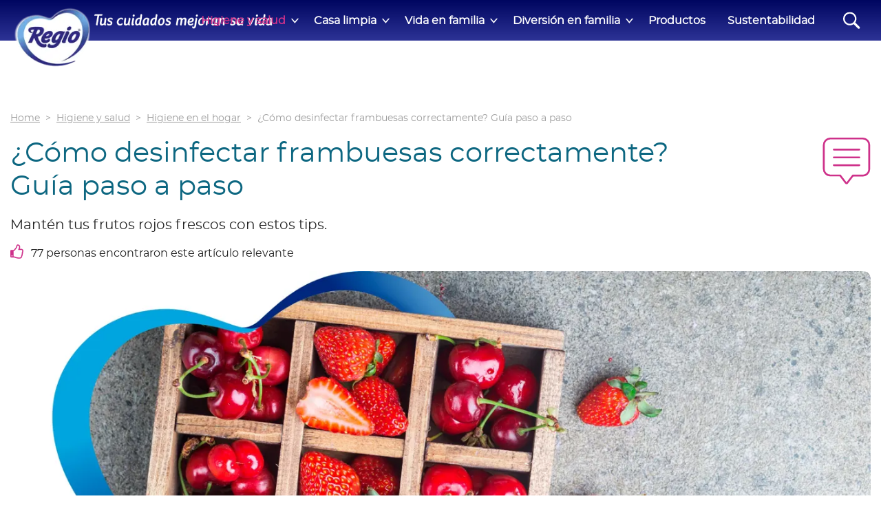

--- FILE ---
content_type: text/html; charset=utf-8
request_url: https://regio.cdn.essity.com/higiene-y-salud/higiene-en-el-hogar/manten-tus-frutos-rojos-frescos-con-estos-tips/
body_size: 17459
content:
<!DOCTYPE html>
<html lang="es" class="preload">
    <head>
            <script>dataLayer = []</script>
    <!-- Google Tag Manager -->
    <script>
        (function (w, d, s, l, i) {
            w[l] = w[l] || []; w[l].push({
                'gtm.start':
                    new Date().getTime(), event: 'gtm.js'
            }); var f = d.getElementsByTagName(s)[0],
                j = d.createElement(s), dl = l != 'dataLayer' ? '&l=' + l : ''; j.async = true; j.src =
                    'https://www.googletagmanager.com/gtm.js?id=' + i + dl; f.parentNode.insertBefore(
                        j, f);
        })(window, document, 'script', 'dataLayer', 'GTM-TZK34VC');</script>
    <!-- End Google Tag Manager -->
        <script>
            dataLayer.push({ 'environment': 'Live' });
        </script>
    <script>
        (function () {
            var dataLayer = window.dataLayer || [];
            
            dataLayer.push({ 'page_uid': '' });
            dataLayer.push({"page tree":[{"page uid":"SUBTOPIC-HOMEHYGIENE","page url segment":"higiene-en-el-hogar","page type":"articleSubTopicOverview"},{"page uid":"TOPIC-HYGIENE","page url segment":"higiene-y-salud","page type":"articleTopicOverview"},{"page uid":"HOME","page url segment":"mx","page type":"homepage"}],"page uid":"","page url segment":"manten-tus-frutos-rojos-frescos-con-estos-tips","page type":"article"});
        }());
    </script>

        
        
        <meta http-equiv="Content-Type" content="text/html;charset=utf-8" />
<title>&#xBF;C&#xF3;mo desinfectar frambuesas correctamente? M&#xE9;todos eficaces - Regio&#xAE;</title>
<meta name="language" content="es">
<meta name="author" content="Regio&#xAE;">
<meta name="viewport" content="width=device-width,initial-scale=1">
	<link rel="preload" as="image" media="(max-width: 700px)" imagesrcset="/media/5kephntj/regio-articulos-manten-tus-frutos-rojos-frescos-con-estos-tips.jpg?width=690&amp;height=250&amp;v=1d750e7deef2140&amp;format=webp 1x, /media/5kephntj/regio-articulos-manten-tus-frutos-rojos-frescos-con-estos-tips.jpg?width=1380&amp;height=500&amp;v=1d750e7deef2140&amp;format=webp 2x" fetchpriority="high" />
	<link rel="preload" as="image" media="(min-width: 701px)" imagesrcset="/media/5kephntj/regio-articulos-manten-tus-frutos-rojos-frescos-con-estos-tips.jpg?width=1380&amp;height=500&amp;v=1d750e7deef2140&amp;format=webp 1x, /media/5kephntj/regio-articulos-manten-tus-frutos-rojos-frescos-con-estos-tips.jpg?width=2760&amp;height=1000&amp;v=1d750e7deef2140&amp;format=webp 2x" fetchpriority="high" />

    <link rel="preconnect" href="https://cdn-ukwest.onetrust.com">
    <link rel="preconnect" href="https://www.googletagmanager.com">
        <link rel="preload" as="font" type="font/woff2" crossorigin="anonymous" href="/css/montserrat-medium-webfont.woff2">
        <link rel="preload" as="font" type="font/woff2" crossorigin="anonymous" href="/css/montserrat-regular-webfont.woff2">

	<meta name="description" content="Descubre los mejores m&#xE9;todos para desinfectar frambuesas y frutos rojos de forma segura y sin da&#xF1;arlos. Usa vinagre, bicarbonato o agua." />
	<meta property="og:description" content="Descubre los mejores m&#xE9;todos para desinfectar frambuesas y frutos rojos de forma segura y sin da&#xF1;arlos. Usa vinagre, bicarbonato o agua." />
	<meta name="twitter:description" content="Descubre los mejores m&#xE9;todos para desinfectar frambuesas y frutos rojos de forma segura y sin da&#xF1;arlos. Usa vinagre, bicarbonato o agua.">
<meta property="og:site_name" content="Regio&#xAE;" />
<meta property="og:type" content="website" />
<meta property="og:url" content="https://www.papelregio.com/higiene-y-salud/higiene-en-el-hogar/manten-tus-frutos-rojos-frescos-con-estos-tips/" />
<meta property="og:title" content="&#xBF;C&#xF3;mo desinfectar frambuesas correctamente? M&#xE9;todos eficaces" />
	<meta property="og:image" content="https://www.papelregio.com/media/5kephntj/regio-articulos-manten-tus-frutos-rojos-frescos-con-estos-tips.jpg?mode=min&height=630&width=1200">
	<meta name="twitter:image" content="https://www.papelregio.com/media/5kephntj/regio-articulos-manten-tus-frutos-rojos-frescos-con-estos-tips.jpg?mode=min&height=630&width=1200">
<meta name="twitter:card" content="summary_large_image">
<meta name="twitter:title" content="&#xBF;C&#xF3;mo desinfectar frambuesas correctamente? M&#xE9;todos eficaces">
<link rel="canonical" href="https://www.papelregio.com/higiene-y-salud/higiene-en-el-hogar/manten-tus-frutos-rojos-frescos-con-estos-tips/" />
<link rel="shortlink" href="https://www.papelregio.com/higiene-y-salud/higiene-en-el-hogar/manten-tus-frutos-rojos-frescos-con-estos-tips/" />

    <link rel="alternate" hreflang="es-MX" href="https://www.papelregio.com/higiene-y-salud/higiene-en-el-hogar/manten-tus-frutos-rojos-frescos-con-estos-tips/" />


<link rel="shortcut icon" type="image/x-icon" href="/favicon.ico">
<link rel="icon" type="image/x-icon" href="/favicon.ico">
<link rel="apple-touch-icon" href="/images/brands/regio-apple-touch-icon.png">
<meta name="theme-color" content="#0d6781">
	<meta property="fb:app_id" content="378896599348802" />

        
        <!-- [@/src/Components/Styles/] -->

			<link href="/css/regio.css?hash=caff98bcbefe0582a846a8079f51e7" rel="stylesheet" />
			<link href="/css/regio14.css?hash=7bdfb023f4fe4bdca5e2d3b0aa981d" rel="stylesheet" />
			<link href="/css/regio48.css?hash=0fb6345c391e20455fd398e897e855" rel="stylesheet" />
			<link href="/css/regio34.css?hash=d88f9e0bf5b5c157d99becdaa585ef" rel="stylesheet" />
			<link href="/css/globals.css?hash=d41d8cd98f00b204e9800998ecf842" rel="stylesheet" />
			<link href="/css/regio42.css?hash=24c0d599cd18e5b4c4096fcc37422a" rel="stylesheet" />
			<link href="/css/regio49.css?hash=219da34e2a307accd2fe26bc4e9cd0" rel="stylesheet" />
			<link href="/css/velvet57.css?hash=27a7bded0aac4e09c6e5a6873d0357" rel="stylesheet" />
			<link href="/css/regio40.css?hash=6c57d8356c3c290ad6a1c445ee4d46" rel="stylesheet" />
			<link href="/css/regio30.css?hash=ad67d66e3ee52a4f0a3de0232eabe5" rel="stylesheet" />
			<link href="/css/velvet34.css?hash=908e6c75dd26ef32339c21e57753a7" rel="stylesheet" />
			<link href="/css/regio26.css?hash=f01b93a82bc5175b46409ec6523800" rel="stylesheet" />
			<link href="/css/velvet30.css?hash=33610aea402f1cfc1acfe4e4e89a71" rel="stylesheet" />
			<link href="/css/regio54.css?hash=01ecc150b329227805056016653851" rel="stylesheet" />
			<link href="/css/regio22.css?hash=7ef2d50a0d7b338692da5c64739c4b" rel="stylesheet" />
			<link href="/css/velvet86.css?hash=bd6d2696f0052357eb3a03ba34d685" rel="stylesheet" />
			<link href="/css/velvet64.css?hash=af4fa6a4b61d981ab19b8be8f26b2a" rel="stylesheet" />
			<link href="/css/velvet87.css?hash=fe0fa03d7535d11efed35957fad430" rel="stylesheet" />
			<link href="/css/velvet31.css?hash=1cc4f9616678f79015a3089d400a7a" rel="stylesheet" />
			<link href="/css/regio23.css?hash=274f08756bb8882c378564bb136105" rel="stylesheet" />
			<link href="/css/regio44.css?hash=6d3f084398a7c3c9a81bd2d38969a4" rel="stylesheet" />
			<link href="/css/regio20.css?hash=97edac609b959613b720fe0f468091" rel="stylesheet" />
			<link href="/css/regio35.css?hash=3e8c5ff2fc04aff059a4ada6342f1b" rel="stylesheet" />
			<link href="/css/regio47.css?hash=7898da63a26f3f349c0454471b32fc" rel="stylesheet" />
			<link href="/css/velvet60.css?hash=eb8717c348889ccdb22ba591591809" rel="stylesheet" />



        <script>
		    var generalErrorMessage = "Lo sentimos, no pudimos guardar su solicitud. Hemos registrado el error e intentaremos resolverlo lo antes posible. Por favor, int&#xE9;ntelo nuevamente m&#xE1;s tarde.";
        </script>
    </head>
    <body data-culture="es-MX" data-culture-id="2058" data-culture-group-separator="," data-source-tags="" data-site="1551">
        
<div>
    
        <!-- Google Tag Manager (noscript) -->
    <noscript><iframe src="https://www.googletagmanager.com/ns.html?id=GTM-TZK34VC" height="0" width="0" style="display:none;visibility:hidden" title="Google Tag Manager"></iframe></noscript>
    <!-- End Google Tag Manager (noscript) -->

    <div class="page ">
        <!-- [@/src/Components/Button/] -->

    <div class="cta btn-gradient-wrapper skip-to-main-content btn-gradient-wrapper-ghost">
            <a
                data-ga4-event=""
                href="#main-content"
                rel=""
                target=""
                class="btn btn-ghost  btn-md"
                                >
                
            Skip to main content
        
            </a>
    </div>



        <!-- [@/src/Components/Navigation/] -->

<header class="site">
	<div class="inner">
		<button class="Header-menubutton" aria-label="Menu">
<svg class="Header-menubutton-open"><use xlink:href="/images/svg/svg-frame.svg#Ico-menu"></use></svg><svg class="Header-menubutton-close"><use xlink:href="/images/svg/svg-frame.svg#Ico-close"></use></svg>		</button>

		<!-- [@/src/Components/BrandHeader/] -->

<div class="Header-brand">
    <a class="Header-logo" href="/" aria-label="Home">
	    <img loading="eager" src="/images/brands/regio-logo.png?&amp;format=webp&amp;v=20250218" alt="Regio&#xAE; logo" width="132" height="103">
    </a>
        <div class="Header-carewell">
            <img loading="eager" class="Header-logo-carewell" src="/images/logo-carewell/logo-carewell-es-mx.png?&amp;format=webp&amp;v=20250218" alt="Regio&#xAE; baseline" width="370" height="60">
        </div>
</div>
		<!-- [@/src/Components/GeneralNavigation/] -->
		<nav class="Header-nav">
			<ul>
					<li class="has-dropdown">
						<a href="/higiene-y-salud/" class="is-active">Higiene y salud</a>
							<a class="arrow" href="#" aria-label="Expand"></a>
							<ul>
									<li><a href="/higiene-y-salud/higiene-personal/">Higiene personal</a></li>
									<li><a href="/higiene-y-salud/higiene-en-el-hogar/">Higiene en el hogar</a></li>
									<li><a href="/higiene-y-salud/remedios-caseros/">Remedios caseros</a></li>
							</ul>
					</li>
					<li class="has-dropdown">
						<a href="/casa-limpia/">Casa limpia</a>
							<a class="arrow" href="#" aria-label="Expand"></a>
							<ul>
									<li><a href="/casa-limpia/limpieza-de-la-casa/">Limpieza de la casa</a></li>
									<li><a href="/casa-limpia/limpieza-de-la-cocina-y-bano/">Limpieza de la cocina y ba&#xF1;o</a></li>
							</ul>
					</li>
					<li class="has-dropdown">
						<a href="/vida-en-familia/">Vida en familia</a>
							<a class="arrow" href="#" aria-label="Expand"></a>
							<ul>
									<li><a href="/vida-en-familia/consejos-para-padres/">Consejos para padres</a></li>
									<li><a href="/vida-en-familia/como-ordenar-tu-casa/">C&#xF3;mo ordenar tu casa</a></li>
									<li><a href="/vida-en-familia/cuidado-de-mascotas/">Cuidado de mascotas</a></li>
							</ul>
					</li>
					<li class="has-dropdown">
						<a href="/diversion-en-familia/">Diversi&#xF3;n en familia</a>
							<a class="arrow" href="#" aria-label="Expand"></a>
							<ul>
									<li><a href="/diversion-en-familia/manualidades-para-ninos/">Manualidades para ni&#xF1;os</a></li>
									<li><a href="/diversion-en-familia/actividades-en-familia/">Actividades en familia</a></li>
							</ul>
					</li>
					<li>
						<a href="/productos/">Productos</a>
					</li>
					<li>
						<a href="/sustentabilidad/">Sustentabilidad</a>
					</li>
			</ul>
		</nav>


			<button class="Header-searchbutton" aria-label="Search">
<svg class="Header-searchbutton-open"><use xlink:href="/images/svg/svg-frame.svg#Ico-search"></use></svg><svg class="Header-searchbutton-close"><use xlink:href="/images/svg/svg-frame.svg#Ico-close"></use></svg>			</button>
			<div class="Header-search">
				<!-- [@/src/Components/Form/] -->

<form
      class=" "
      action="/resultados/"
      data-ga4-visible-event="{&quot;form_name&quot;:&quot;Search&quot;,&quot;form_id&quot;:&quot;&quot;,&quot;event&quot;:&quot;ga4_form_visible&quot;}"
      data-ga4-start-event="{&quot;form_name&quot;:&quot;Search&quot;,&quot;form_id&quot;:&quot;&quot;,&quot;event&quot;:&quot;ga4_form_start&quot;}"
      data-ga4-submit-event="{&quot;form_name&quot;:&quot;Search&quot;,&quot;form_id&quot;:&quot;&quot;,&quot;event&quot;:&quot;ga4_form_submit&quot;}"
      data-source=""
      data-invoker=""
      data-max-checked=""
      data-id=""
>
    
					<div class="form-group Header-search-input InputPlaceholder">
						<div class="form-group InputPlaceholder InputPlaceholder--md InputPlaceholder--gray">
							<input class="form-control" id="Search" name="q" type="text" maxlength="150" placeholder="" required="required" />
							<label class="InputPlaceholder-label" for="Search"></label>
						</div>
						<button class="Header-searchSubmit" type="submit" aria-label="Search">
<svg><use xlink:href="/images/svg/svg-frame.svg#Ico-search"></use></svg>						</button>
					</div>
				
</form>
			</div>
	</div>
</header>
        <section id="main-content">
<!-- [@/src/Components/ArticleLayout/] -->

<main>
	<div class="container pt-5 pt-lg-0 mb-3 px-0 px-lg-3">
		
<!-- [@/src/Components/Breadcrumb/] -->

<div class="breadcrumb" itemscope itemtype="http://schema.org/BreadcrumbList">
    <ol>
            <li itemprop="itemListElement" itemscope itemtype="http://schema.org/ListItem" class="breadcrumb-item">
                <a itemscope itemtype="https://schema.org/WebPage" itemprop="item" href="/" itemid="https://www.papelregio.com/">
                    <span itemprop="name">Home</span>
                </a>
                <meta itemprop="position" content="1">
            </li>
            <li itemprop="itemListElement" itemscope itemtype="http://schema.org/ListItem" class="breadcrumb-item">
                <a itemscope itemtype="https://schema.org/WebPage" itemprop="item" href="/higiene-y-salud/" itemid="https://www.papelregio.com/higiene-y-salud/">
                    <span itemprop="name">Higiene y salud</span>
                </a>
                <meta itemprop="position" content="2">
            </li>
            <li itemprop="itemListElement" itemscope itemtype="http://schema.org/ListItem" class="breadcrumb-item">
                <a itemscope itemtype="https://schema.org/WebPage" itemprop="item" href="/higiene-y-salud/higiene-en-el-hogar/" itemid="https://www.papelregio.com/higiene-y-salud/higiene-en-el-hogar/">
                    <span itemprop="name">Higiene en el hogar</span>
                </a>
                <meta itemprop="position" content="3">
            </li>
        <li itemprop="itemListElement" itemscope itemtype="http://schema.org/ListItem" class="breadcrumb-item active">
            <span itemprop="name">¿Cómo desinfectar frambuesas correctamente? Guía paso a paso</span>
            <meta itemprop="position" content="4">
        </li>
    </ol>
</div>
		<div class="title--with-icon">
<svg class="IcoQuestion--lg"><use xlink:href="/images/svg/svg-frame.svg#IcoRelatedBubble"></use></svg>			<h1 class="title-2 pl-3 pl-lg-0">¿Cómo desinfectar frambuesas correctamente? Guía paso a paso</h1>
				<p class="mb-4 pl-3 pl-lg-0">Mant&#xE9;n tus frutos rojos frescos con estos tips.</p>

		</div>
		<div class="subHeader">
			<!-- [@/src/Components/Likes/] -->


    <p class="likes">
<svg class="IcoThumb Ico-secondary"><use xlink:href="/images/svg/svg-frame.svg#IcoThumb"></use></svg>        77 personas encontraron este art&#xED;culo relevante
    </p>

		</div>
			<!-- [@/src/Components/Hero/] -->

    <div class="Hero " data-src="" data-target="">
        <!-- [@/src/Components/ResponsiveImage/] -->
<picture>
		<source media="(max-width: 700px)" srcset="/media/5kephntj/regio-articulos-manten-tus-frutos-rojos-frescos-con-estos-tips.jpg?width=690&amp;height=250&amp;v=1d750e7deef2140&amp;format=webp 1x, /media/5kephntj/regio-articulos-manten-tus-frutos-rojos-frescos-con-estos-tips.jpg?width=1380&amp;height=500&amp;v=1d750e7deef2140&amp;format=webp 2x">
		<source media="(min-width: 701px)" srcset="/media/5kephntj/regio-articulos-manten-tus-frutos-rojos-frescos-con-estos-tips.jpg?width=1380&amp;height=500&amp;v=1d750e7deef2140&amp;format=webp 1x, /media/5kephntj/regio-articulos-manten-tus-frutos-rojos-frescos-con-estos-tips.jpg?width=2760&amp;height=1000&amp;v=1d750e7deef2140&amp;format=webp 2x">
	<img loading="eager" fetchpriority="high" src="/media/5kephntj/regio-articulos-manten-tus-frutos-rojos-frescos-con-estos-tips.jpg?width=690&amp;height=250&amp;v=1d750e7deef2140&amp;format=webp" alt="&#xBF;C&#xF3;mo desinfectar frambuesas correctamente? Gu&#xED;a paso a paso" width="690" height="250">
</picture>
    </div>

	</div>
	<div class="container container--xs article clearfix">
		<div class="TransparentBackground--only-desktop px-md-10">
			<div class="d-flex flex-column d-md-block">
					<div class="print-buttons print-buttons--sm mb-4">
						<!-- [@/src/Components/Button/] -->

    <div class="cta btn-gradient-wrapper btn-gradient-wrapper-outline-primary">
            <button
                data-ga4-event=""
                class="btn btn-outline-primary btn-circle btn-print btn-default"
                onclick="window.print();"
                aria-label="Print"
                type="button"
                >
                
<svg><use xlink:href="/images/svg/svg-frame.svg#Ico-print"></use></svg>						
            </button>
    </div>


					</div>
					<!-- [@/src/Components/ProductFeaturedCard/] -->
					<div class="insertRight">
<!-- [@/src/Components/SubscribeNewsletter/] -->
<section class="newsletterSubscribe ">
    <div class="wrap">
        <div class="main">
                <h2 class="heading">Disfruta de un periodo trimestral de informaci&#xF3;n y noticias para padres con nuestro bolet&#xED;n informativo.</h2>

			<!-- [@/src/Components/Form/] -->

<form 
      id="NewsletterSubscribeBanner"
      class=" ga4-form-event"
      data-ga4-visible-event="{&quot;form_name&quot;:&quot;Newsletter&quot;,&quot;form_id&quot;:&quot;NewsletterSubscribeBanner&quot;,&quot;event&quot;:&quot;ga4_form_visible&quot;}"
      data-ga4-start-event="{&quot;form_name&quot;:&quot;Newsletter&quot;,&quot;form_id&quot;:&quot;NewsletterSubscribeBanner&quot;,&quot;event&quot;:&quot;ga4_form_start&quot;}"
      data-ga4-submit-event="{&quot;form_name&quot;:&quot;Newsletter&quot;,&quot;form_id&quot;:&quot;NewsletterSubscribeBanner&quot;,&quot;event&quot;:&quot;ga4_form_submit&quot;}"
      data-source="NEWSLETTER"
      data-invoker="On-page"
      data-max-checked=""
      data-id=""
>
    
				<div class="form-group Input--with-icon">
<svg class="IcoMail"><use xlink:href="/images/svg/svg-frame.svg#Ico-mail"></use></svg>                	<input class="form-control" name="email" id="NewsletterSubscribe" type="email" required="required" placeholder="Registrarme"/>
                    <label class="d-none" for="NewsletterSubscribe">Registrarme</label>
                </div>
                <!-- [@/src/Components/Button/] -->

    <div class="cta ">
            <button
                data-ga4-event=""
                class="btn btn-primary  btn-default"
                type="button"
                >
                
                    <span>Registrarme</span>
<svg class="Ico--right-tr"><use xlink:href="/images/svg/svg-frame.svg#Arrow-down"></use></svg>                
            </button>
    </div>


            
</form>
        </div>
        <!-- [@/src/Components/ResponsiveImage/] -->
<picture>
		<source srcset="/media/8d8cf3537d349e7/essity_img_newsletter_regio.jpg?width=750&amp;height=480&amp;mode=crop&amp;format=webp&amp;format=webp">
	<img loading="lazy" src="/media/8d8cf3537d349e7/essity_img_newsletter_regio.jpg?width=750&amp;height=480&amp;mode=crop&amp;format=webp&amp;format=webp" alt="Disfruta de un periodo trimestral de informaci&#xF3;n y noticias para padres con nuestro bolet&#xED;n informativo." width="750" height="480">
</picture>
    </div>
</section>
					</div>
				<!-- [@/src/Components/RichText/] -->

<!-- [@/src/Components/Button/] -->



					<p>Las frambuesas son deliciosas y nutritivas, pero su textura delicada y su superficie rugosa las hacen propensas a acumular suciedad, pesticidas y microorganismos. Para disfrutarlas con seguridad, es muy importante que conozcas el método correcto para desinfectar y <a href="/higiene-y-salud/remedios-caseros/conserva-mejor-las-frutas-y-verduras/#conservar%20las%20frutas%20sin%20dañar%20su%20estructura" data-anchor="#conservar las frutas sin dañar su estructura" aria-label="Conserva mejor las frutas y verduras"><strong>conservar las frutas sin dañar su estructura</strong></a>. Es muy fácil, solo debes prepararlas en un colador y lavarlas con agua y vinagre blanco, acá te contamos cómo.&nbsp;</p>
<h2>¿Por qué es importante desinfectar las frambuesas?</h2>
<p>Las frambuesas pueden contener residuos de pesticidas, bacterias o esporas de moho debido a su exposición al ambiente y a los productos utilizados en su cultivo. Lavarlas adecuadamente ayuda a eliminar estas impurezas sin afectar su sabor ni textura.</p>
<h2>Métodos efectivos para desinfectar frambuesas: Paso a paso</h2>
<p>A diferencia de otras frutas, estos frutos rojos no deben sumergirse en agua por largos periodos, ya que podrían absorber líquido y perder su firmeza.</p>
<p dir="ltr"><strong><span class="Heading3">1. Selecciona las frambuesas</span></strong></p>
<p dir="ltr">Revísalas cuidadosamente y extrae las dañadas, blandas o con moho.</p>
<p dir="ltr"><strong><span class="Heading3">2. ¿Cómo se lavan las frambuesas?</span></strong></p>
<p dir="ltr">Este es el método más sencillo y rápido:</p>
<ul>
<li aria-level="1">
<p dir="ltr">Coloca las frambuesas en un colador.</p>
</li>
<li aria-level="1">
<p dir="ltr">Pásalas bajo un chorro suave de agua fría durante unos segundos.</p>
</li>
<li aria-level="1">
<p dir="ltr">Agita suavemente el colador para asegurarte de que el agua les llegue a todas.</p>
</li>
</ul>
<p dir="ltr"><span class="Heading3"><strong>3. Desinfección con vinagre: métodos caseros</strong></span></p>
<p dir="ltr">El vinagre es un desinfectante natural que ayuda a eliminar bacterias y residuos químicos:</p>
<ul>
<li aria-level="1">
<p dir="ltr">Prepara la mezcla de 1 parte de vinagre blanco con 3 partes de agua en un recipiente.</p>
</li>
<li aria-level="1">
<p dir="ltr">Sumerge las frambuesas en la solución durante 1 o 2 minutos.</p>
</li>
<li aria-level="1">
<p dir="ltr">Retíralas y enjuágalas suavemente con agua fría.</p>
</li>
<li aria-level="1">
<p dir="ltr">Sécalas con toallas de papel o un paño limpio.</p>
</li>
</ul>
<p dir="ltr"><span class="Heading3"><strong>4. Desinfección con bicarbonato de sodio</strong></span></p>
<p dir="ltr">El bicarbonato también es un excelente agente limpiador natural:</p>
<ul>
<li aria-level="1">
<p dir="ltr">Disuelve una cucharadita de bicarbonato en un litro de agua.</p>
</li>
<li aria-level="1">
<p dir="ltr">Sumerge las frambuesas por 30 segundos a 1 minuto.</p>
</li>
<li aria-level="1">
<p dir="ltr">Enjuágalas rápidamente con agua fría y sécalas con cuidado con papel o servilletas.</p>
</li>
</ul>
<p dir="ltr"><span class="Heading3"><strong>5. Uso de soluciones comerciales</strong></span></p>
<p dir="ltr">Si prefieres un producto específico para frutas y verduras, puedes utilizar soluciones desinfectantes comerciales siguiendo las instrucciones del fabricante. Generalmente, se diluyen en agua y requieren un enjuague posterior.</p>
<h2>Consejos para conservar las frambuesas frescas</h2>
<ul>
<li>No las laves hasta el momento de consumirlas. La humedad puede acelerar su descomposición.</li>
<li>Guárdalas en el refrigerador dentro de un recipiente con ventilación.</li>
<li>Si compraste muchas, congélalas tras lavarlas y secarlas bien.</li>
</ul>
<p>Ahora que sabes cómo desinfectar frambuesas, pon en práctica estos métodos y cuida tu salud.</p>
<h2 dir="ltr">Consejos de higiene para frutos rojos</h2>
<p dir="ltr">Los frutos rojos como frambuesas, zarzamoras y arándanos son delicados y perecederos. Para mantenerlos frescos y seguros para consumir, lávalos con cuidado. Lo más recomendable es colocarlos en un colador y enjuagarlos suavemente bajo un chorro de agua fría, evitando frotar con fuerza para que no se deshagan. En el caso de las frambuesas y zarzamoras, una opción adicional es sumergirlas brevemente en una solución de agua con vinagre o bicarbonato, lo que ayuda a eliminar bacterias y residuos sin alterar su sabor. Después del lavado, sécalos con toallas de papel y consérvalos en un recipiente hermético en el refrigerador para prolongar su frescura.</p>
<h2 dir="ltr">Higiene y secado tras el lavado</h2>
<p>Para secar y mantener superficies limpias tras lavar frutas, elige <a href="/productos/papel/" aria-label="Papel higiénico Regio®">papel higiénico</a> de calidad; opciones sostenibles y resistentes para tu cocina.</p>
				
			</div>
			<!-- [@/src/Components/TagList/] -->


			
			<hr class="mt-5">
			<!-- [@/src/Components/ArticleFeedback/] -->

<div class="row align-items-center">
    <div class="col-lg-7">
        <div class="Vote Vote--light" id="like-container" data-id="2208">
            <span>&#xBF;Te pareci&#xF3; &#xFA;til este art&#xED;culo?</span><span class="collapse">&#xA1;Gracias por tus comentarios!</span>
            <div class="Vote-vote">
                <button data-ga4-event="{&quot;rating&quot;:&quot;Thumb up&quot;,&quot;event&quot;:&quot;ga4_article_rating&quot;}" class="btn-thumb--up ga4-on-click-event" type="button" id="like-btn" aria-label="Like">
<svg class="IcoThumb"><use xlink:href="/images/svg/svg-frame.svg#IcoThumb"></use></svg>                </button>
                o
                <button data-ga4-event="{&quot;rating&quot;:&quot;Thumb down&quot;,&quot;event&quot;:&quot;ga4_article_rating&quot;}" class="btn-thumb--down ga4-on-click-event" type="button" id="dislike-btn" aria-label="Dislike">
<svg class="IcoThumb"><use xlink:href="/images/svg/svg-frame.svg#IcoThumb"></use></svg>                </button>
            </div>
        </div>
    </div>
                <div class="col-lg-5">
                    <div class="article-contact"><a href="/contacto/">&#xBF;Tienes alguna pregunta sobre este tema?</a> Cont&#xE1;ctanos</div>
                </div>
</div>

				<!-- [@/src/Components/SocialShare/] -->

    <div class="share-icons">
        
        
            <div class="Share">
                <span>Compartir</span>
        <div class="Share-icons">
                <a data-ga4-event="{&quot;method&quot;:&quot;facebook&quot;,&quot;event&quot;:&quot;ga4_share&quot;}" class="Share-icon ga4-on-click-event " data-channel="facebook" href="https://www.facebook.com/sharer/sharer.php?u=https%3a%2f%2fwww.papelregio.com%2fhigiene-y-salud%2fhigiene-en-el-hogar%2fmanten-tus-frutos-rojos-frescos-con-estos-tips%2f" rel="nofollow" aria-label="Facebook">
<svg><use xlink:href="/images/svg/svg-social.svg#ico-facebook"></use></svg>                </a>
        </div>
            </div>
    </div>


		</div>
	</div>


    <div class="Bg--filled">
        <div class="container py-5 py-md-14">
            <div class="d-lg-flex mb-6">
                    <h2 class="title-5 mb-0">Artículos relacionados</h2>
            </div>
			<!-- [@/src/Components/ArticleCardList/] -->

<section class="list listArticle">
		<header>
				<h2 class="heading"></h2>
				<div class="intro"></div>
		</header>
	<div class="main load-more-ajax">
		<!-- [@/src/Components/Grid/] -->

<div class="grid" data-size="size300" data-cols="3">
    <div class="wrap">
        
			
		<!-- [@/src/Components/ArticleCard/] -->

<!-- [@/src/Components/TagList/] -->

<!-- [@/src/Components/Tag/] -->

<section class="articleCard classic ">
	<a href="/higiene-y-salud/higiene-en-el-hogar/como-se-recicla-el-plastico/" title="&#xBF;Co&#x301;mo se recicla el pla&#x301;stico?" class="ga4-on-click-event" data-ga4-event="{&quot;creative_name&quot;:&quot;Article box&quot;,&quot;promotion_name&quot;:&quot;\u00BFCo\u0301mo se recicla el pla\u0301stico?&quot;,&quot;event&quot;:&quot;ga4_select_promotion&quot;}">
		<div class="wrap">
			<header>
				<h3 class="heading">&#xBF;Co&#x301;mo se recicla el pla&#x301;stico?</h3>
			</header>
				<div class="main">
					<p>¿Sabes cómo se recicla el pet? Conoce el paso a paso</p>
				</div>
				<footer>
					<!-- [@/src/Components/Button/] -->

    <div class="cta btn-gradient-wrapper btn-gradient-wrapper-ghost">
            <span class="btn btn-ghost  btn-md"
                >
                
						Leer m&#xE1;s
					
            </span>
    </div>


				</footer>
		</div>
		<!-- [@/src/Components/ResponsiveImage/] -->
<picture>
		<source srcset="/media/uckjtpnb/regio-articulos-enero_-reciclaje.jpg?width=400&amp;height=200&amp;v=1d7f218a00c0c40&amp;format=webp 1x, /media/uckjtpnb/regio-articulos-enero_-reciclaje.jpg?width=800&amp;height=400&amp;v=1d7f218a00c0c40&amp;format=webp 2x">
	<img loading="lazy" src="/media/uckjtpnb/regio-articulos-enero_-reciclaje.jpg?width=400&amp;height=200&amp;v=1d7f218a00c0c40&amp;format=webp" alt="&#xBF;Co&#x301;mo se recicla el pla&#x301;stico?" width="400" height="200">
</picture>
	</a>
</section>
	<!-- [@/src/Components/ArticleCard/] -->

<!-- [@/src/Components/TagList/] -->

<!-- [@/src/Components/Tag/] -->

<section class="articleCard classic ">
	<a href="/higiene-y-salud/higiene-en-el-hogar/como-reducir-el-desperdicio-de-alimentos-en-la-cocina/" title="C&#xF3;mo reducir el desperdicio de alimentos en la cocina" class="ga4-on-click-event" data-ga4-event="{&quot;creative_name&quot;:&quot;Article box&quot;,&quot;promotion_name&quot;:&quot;C\u00F3mo reducir el desperdicio de alimentos en la cocina&quot;,&quot;event&quot;:&quot;ga4_select_promotion&quot;}">
		<div class="wrap">
			<header>
				<h3 class="heading">C&#xF3;mo reducir el desperdicio de alimentos en la cocina</h3>
			</header>
				<div class="main">
					<p>Consejos para reducir el desperdicio de alimentos.</p>
				</div>
				<footer>
					<!-- [@/src/Components/Button/] -->

    <div class="cta btn-gradient-wrapper btn-gradient-wrapper-ghost">
            <span class="btn btn-ghost  btn-md"
                >
                
						Leer m&#xE1;s
					
            </span>
    </div>


				</footer>
		</div>
		<!-- [@/src/Components/ResponsiveImage/] -->
<picture>
		<source srcset="/media/qhcda3bb/art-nov_-basura.jpg?width=400&amp;height=200&amp;v=1d7e64eb99c8840&amp;format=webp 1x, /media/qhcda3bb/art-nov_-basura.jpg?width=800&amp;height=400&amp;v=1d7e64eb99c8840&amp;format=webp 2x">
	<img loading="lazy" src="/media/qhcda3bb/art-nov_-basura.jpg?width=400&amp;height=200&amp;v=1d7e64eb99c8840&amp;format=webp" alt="C&#xF3;mo reducir el desperdicio de alimentos en la cocina" width="400" height="200">
</picture>
	</a>
</section>
	<!-- [@/src/Components/ArticleCard/] -->

<!-- [@/src/Components/TagList/] -->

<!-- [@/src/Components/Tag/] -->

<section class="articleCard classic ">
	<a href="/higiene-y-salud/higiene-en-el-hogar/limpia-tu-bolsa-de-maquillaje-y-organiza-tus-cosmeticos/" title="Limpia tu bolsa de maquillaje y organiza tus cosm&#xE9;ticos." class="ga4-on-click-event" data-ga4-event="{&quot;creative_name&quot;:&quot;Article box&quot;,&quot;promotion_name&quot;:&quot;Limpia tu bolsa de maquillaje y organiza tus cosm\u00E9ticos.&quot;,&quot;event&quot;:&quot;ga4_select_promotion&quot;}">
		<div class="wrap">
			<header>
				<h3 class="heading">Limpia tu bolsa de maquillaje y organiza tus cosm&#xE9;ticos.</h3>
			</header>
				<div class="main">
					<p>Limpia tu maquillaje y accesorios de belleza con estas recomendaciones.</p>
				</div>
				<footer>
					<!-- [@/src/Components/Button/] -->

    <div class="cta btn-gradient-wrapper btn-gradient-wrapper-ghost">
            <span class="btn btn-ghost  btn-md"
                >
                
						Leer m&#xE1;s
					
            </span>
    </div>


				</footer>
		</div>
		<!-- [@/src/Components/ResponsiveImage/] -->
<picture>
		<source srcset="/media/0jxctzbe/regio-articulos-sept_cosmetiquera.png?width=400&amp;height=200&amp;v=1d7c0554cf27430&amp;format=webp 1x, /media/0jxctzbe/regio-articulos-sept_cosmetiquera.png?width=800&amp;height=400&amp;v=1d7c0554cf27430&amp;format=webp 2x">
	<img loading="lazy" src="/media/0jxctzbe/regio-articulos-sept_cosmetiquera.png?width=400&amp;height=200&amp;v=1d7c0554cf27430&amp;format=webp" alt="Limpia tu bolsa de maquillaje y organiza tus cosm&#xE9;ticos." width="400" height="200">
</picture>
	</a>
</section>
	<!-- [@/src/Components/ArticleCard/] -->

<!-- [@/src/Components/TagList/] -->

<!-- [@/src/Components/Tag/] -->

<section class="articleCard classic ">
	<a href="/higiene-y-salud/higiene-en-el-hogar/como-limpiar-la-computadora-el-teclado-y-el-mouse/" title="&#xBF;C&#xF3;mo limpiar la computadora, el teclado y el mouse?: tips que te salvar&#xE1;n" class="ga4-on-click-event" data-ga4-event="{&quot;creative_name&quot;:&quot;Article box&quot;,&quot;promotion_name&quot;:&quot;\u00BFC\u00F3mo limpiar la computadora, el teclado y el mouse?: tips que te salvar\u00E1n&quot;,&quot;event&quot;:&quot;ga4_select_promotion&quot;}">
		<div class="wrap">
			<header>
				<h3 class="heading">&#xBF;C&#xF3;mo limpiar la computadora, el teclado y el mouse?: tips que te salvar&#xE1;n</h3>
			</header>
				<div class="main">
					<p>¿Tus aparatos electrónicos siempre están sucios? ¡Da clic para tenerlos siempre rechinando de limpios! </p>
				</div>
				<footer>
					<!-- [@/src/Components/Button/] -->

    <div class="cta btn-gradient-wrapper btn-gradient-wrapper-ghost">
            <span class="btn btn-ghost  btn-md"
                >
                
						Leer m&#xE1;s
					
            </span>
    </div>


				</footer>
		</div>
		<!-- [@/src/Components/ResponsiveImage/] -->
<picture>
		<source srcset="/media/2u5hcik0/regio-articulos-sept_limpieza-de-compu.png?width=400&amp;height=200&amp;v=1d7bfb220de1c30&amp;format=webp 1x, /media/2u5hcik0/regio-articulos-sept_limpieza-de-compu.png?width=800&amp;height=400&amp;v=1d7bfb220de1c30&amp;format=webp 2x">
	<img loading="lazy" src="/media/2u5hcik0/regio-articulos-sept_limpieza-de-compu.png?width=400&amp;height=200&amp;v=1d7bfb220de1c30&amp;format=webp" alt="&#xBF;C&#xF3;mo limpiar la computadora, el teclado y el mouse?: tips que te salvar&#xE1;n" width="400" height="200">
</picture>
	</a>
</section>
	<!-- [@/src/Components/ArticleCard/] -->

<!-- [@/src/Components/TagList/] -->

<!-- [@/src/Components/Tag/] -->

<section class="articleCard classic ">
	<a href="/higiene-y-salud/higiene-en-el-hogar/utilizar-toallas-de-papel-en-la-cocina-puede-cambiarte-la-vida/" title="Utilizar toallas de papel en la cocina puede cambiar la vida: Conoce sus usos y beneficios" class="ga4-on-click-event" data-ga4-event="{&quot;creative_name&quot;:&quot;Article box&quot;,&quot;promotion_name&quot;:&quot;Utilizar toallas de papel en la cocina puede cambiar la vida: Conoce sus usos y beneficios&quot;,&quot;event&quot;:&quot;ga4_select_promotion&quot;}">
		<div class="wrap">
			<header>
				<h3 class="heading">Utilizar toallas de papel en la cocina puede cambiar la vida: Conoce sus usos y beneficios</h3>
			</header>
				<div class="main">
					<p>¿Aún no utilizas Toallas de Papel para tu limpieza diaria? Aquí te decimos porque son necesarias. </p>
				</div>
				<footer>
					<!-- [@/src/Components/Button/] -->

    <div class="cta btn-gradient-wrapper btn-gradient-wrapper-ghost">
            <span class="btn btn-ghost  btn-md"
                >
                
						Leer m&#xE1;s
					
            </span>
    </div>


				</footer>
		</div>
		<!-- [@/src/Components/ResponsiveImage/] -->
<picture>
		<source srcset="/media/atpdsa4r/art_-hygine_-multiusos_.jpg?width=400&amp;height=200&amp;v=1d7b574fb67b2f0&amp;format=webp 1x, /media/atpdsa4r/art_-hygine_-multiusos_.jpg?width=800&amp;height=400&amp;v=1d7b574fb67b2f0&amp;format=webp 2x">
	<img loading="lazy" src="/media/atpdsa4r/art_-hygine_-multiusos_.jpg?width=400&amp;height=200&amp;v=1d7b574fb67b2f0&amp;format=webp" alt="Utilizar toallas de papel en la cocina puede cambiar la vida: Conoce sus usos y beneficios" width="400" height="200">
</picture>
	</a>
</section>
	<!-- [@/src/Components/ArticleCard/] -->

<!-- [@/src/Components/TagList/] -->

<!-- [@/src/Components/Tag/] -->

<section class="articleCard classic ">
	<a href="/higiene-y-salud/higiene-en-el-hogar/manual-de-limpieza-completa-para-la-cocina/" title="Manual y tips de limpieza en la cocina: Consejos f&#xE1;ciles de aplicar" class="ga4-on-click-event" data-ga4-event="{&quot;creative_name&quot;:&quot;Article box&quot;,&quot;promotion_name&quot;:&quot;Manual y tips de limpieza en la cocina: Consejos f\u00E1ciles de aplicar&quot;,&quot;event&quot;:&quot;ga4_select_promotion&quot;}">
		<div class="wrap">
			<header>
				<h3 class="heading">Manual y tips de limpieza en la cocina: Consejos f&#xE1;ciles de aplicar</h3>
			</header>
				<div class="main">
					<p>¿Quieres mantener tu cocina siempre limpia? Te damos algunas recomendaciones para hacerlo. </p>
				</div>
				<footer>
					<!-- [@/src/Components/Button/] -->

    <div class="cta btn-gradient-wrapper btn-gradient-wrapper-ghost">
            <span class="btn btn-ghost  btn-md"
                >
                
						Leer m&#xE1;s
					
            </span>
    </div>


				</footer>
		</div>
		<!-- [@/src/Components/ResponsiveImage/] -->
<picture>
		<source srcset="/media/m1op2wtp/_art4_-hygine-toallas-advance.jpg?width=400&amp;height=200&amp;v=1d7b572b1182dd0&amp;format=webp 1x, /media/m1op2wtp/_art4_-hygine-toallas-advance.jpg?width=800&amp;height=400&amp;v=1d7b572b1182dd0&amp;format=webp 2x">
	<img loading="lazy" src="/media/m1op2wtp/_art4_-hygine-toallas-advance.jpg?width=400&amp;height=200&amp;v=1d7b572b1182dd0&amp;format=webp" alt="Manual y tips de limpieza en la cocina: Consejos f&#xE1;ciles de aplicar" width="400" height="200">
</picture>
	</a>
</section>
	<input type="hidden" name="max-page" value="0" />


		
    </div>
</div>
	</div>
</section>
        </div>
    </div>
</main>

</section>

        <!-- [@/src/Components/SiteFooter/] -->

<footer class="Doormat">
	<div class="Doormat-inner">
		<div class="Doormat-links">
<ul>
		<li><a href="/contacto/">Contacto</a></li>
		<li><a href="/productos/">Nuestros productos</a></li>
		<li><a href="/la-historia-de-regio/">La Historia de Regio</a></li>
</ul>		</div>

		<div class="Doormat-subscribe">

		<p>Recibe noticias recientes y ofertas especiales</p>

	<!-- [@/src/Components/Form/] -->

<form 
      id="NewsletterSubscribeFooter"
      class=" ga4-form-event"
      data-ga4-visible-event="{&quot;form_name&quot;:&quot;Newsletter&quot;,&quot;form_id&quot;:&quot;NewsletterSubscribeFooter&quot;,&quot;event&quot;:&quot;ga4_form_visible&quot;}"
      data-ga4-start-event="{&quot;form_name&quot;:&quot;Newsletter&quot;,&quot;form_id&quot;:&quot;NewsletterSubscribeFooter&quot;,&quot;event&quot;:&quot;ga4_form_start&quot;}"
      data-ga4-submit-event="{&quot;form_name&quot;:&quot;Newsletter&quot;,&quot;form_id&quot;:&quot;NewsletterSubscribeFooter&quot;,&quot;event&quot;:&quot;ga4_form_submit&quot;}"
      data-source="NEWSLETTER"
      data-invoker="Footer"
      data-max-checked=""
      data-id=""
>
    
		<div class="form-group InputPlaceholder Subscribe-input">
			<input class="form-control" name="email" id="frmfooter-email" type="email" required>

				<label class="InputPlaceholder-label InputPlaceholder-label--blue" for="frmfooter-email">Correo electr&#xF3;nico</label>

			<button class="SubmitArrow" type="button" aria-label="Register">
<svg class="Ico--right-tr"><use xlink:href="/images/svg/svg-frame.svg#Arrow-down"></use></svg>			</button>
		</div>
	
</form>
</div>

			<div class="Doormat-social">
				
<h3>S&#xED;guenos en</h3>
<div class="icons">
        <script>console.log("Regio")</script>
        <a class="Doormat-social-icon" href="https://www.facebook.com/PapelRegio" target="_blank" rel="noopener" aria-label="S&#xED;guenos en Facebook" title="S&#xED;guenos en Facebook">
<svg><use xlink:href="/images/svg/svg-social.svg#ico-facebook"></use></svg>        </a>
        <script>console.log("Regio")</script>
        <a class="Doormat-social-icon" href="https://www.youtube.com/channel/UCxMNavJV8AkvDlHHrZ2vSqg" target="_blank" rel="noopener" aria-label="S&#xED;guenos en Youtube" title="S&#xED;guenos en Youtube">
<svg><use xlink:href="/images/svg/svg-social.svg#ico-youtube"></use></svg>        </a>
        <script>console.log("Regio")</script>
        <a class="Doormat-social-icon" href="https://www.instagram.com/papelregiomx/?hl=en" target="_blank" rel="noopener" aria-label="S&#xED;guenos en Instagram" title="S&#xED;guenos en Instagram">
<svg><use xlink:href="/images/svg/svg-social.svg#ico-instagram"></use></svg>        </a>
</div>
			</div>
	</div>
</footer>
<footer class="Footer">
	<nav class="Footer-nav">
		<div class="wrap">
			<!-- [@/src/Components/CountryPicker/] -->

				<div class="CountryPicker">
					<button>
						<img loading="lazy" src="/images/flags/es-mx.png?&amp;format=webp" alt="Country flag - M&#xE9;xico" width="20" height="20">M&#xE9;xico
					</button>
				</div>
			<div class="copyright">&copy; 2026 Essity Hygiene and Health AB</div>
		</div>
<ul>
		<li><a href="/politica-de-privacidad/">Privacidad</a></li>
		<li><a href="/mapa-del-sitio/">Mapa del sitio</a></li>
		<li><a href="/informacion-sobre-nuestra-pagina-de-facebook/">Informaci&#xF3;n sobre nuestra p&#xE1;gina de Facebook</a></li>
		<li><a href="https://www.essity.mx/" target="_blank">Acerca de Essity</a></li>
		<li><button id="ot-sdk-btn" class="ot-sdk-show-settings"></button></li>
</ul>	</nav>

	<div class="legal">
		<div class="siteLabel">
			<img loading="lazy" src="/images/essity-logo.png" alt="Essity logo" width="116" height="30" />
		</div>
		<div class="note">
<p>Essity es una compañía global líder en higiene y salud. Cada día, mil millones de personas, en todo el mundo, utilizan nuestros productos, servicios y soluciones. Nuestro propósito es romper barreras por el bienestar en beneficio de consumidores, pacientes, cuidadores, clientes y la sociedad en general. Vendemos en aproximadamente 150 países bajo las principales marcas globales TENA y Tork, así como otras marcas como Actimove, Cutimed, JOBST, Knix, Leukoplast, Libero, Libresse, Lotus, Modibodi, Nosotras, Saba, Tempo, TOM Organic y Zewa. En 2024, Essity tuvo ventas de aproximadamente 13 mil millones de euros y empleó a 36,000 personas. La sede de la compañía está ubicada en Estocolmo, Suecia, y Essity cotiza en Nasdaq Estocolmo. Más información en<span>&nbsp;</span><a href="http://www.essity.com/">www.essity.com</a>. &nbsp;</p>		</div>
	</div>
</footer>
    </div>
    
    
    <!-- [@/src/Components/SubscribeModal/] -->


<!-- [@/src/Components/Modal/] -->

<div data-ga4-event="{&quot;action_type&quot;:&quot;Impression&quot;,&quot;label&quot;:&quot;Newsletter pop-up big&quot;,&quot;single_item_id&quot;:null,&quot;single_item_name&quot;:null,&quot;link_text&quot;:null,&quot;link_url&quot;:null,&quot;link_domain&quot;:null,&quot;event&quot;:&quot;ga4_pop_up&quot;}" class="modal fade ga4-popup-event" id="SubscribeModal" data-id="1551">
	<div class="modal-dialog " role="document">
		<div class="modal-content">
			<button data-ga4-event="{&quot;action_type&quot;:&quot;Close&quot;,&quot;label&quot;:&quot;Newsletter pop-up big&quot;,&quot;single_item_id&quot;:null,&quot;single_item_name&quot;:null,&quot;link_text&quot;:null,&quot;link_url&quot;:null,&quot;link_domain&quot;:null,&quot;event&quot;:&quot;ga4_pop_up&quot;}" class="close" type="button" data-dismiss="modal" aria-label="Close">
<svg class="IcoClose"><use xlink:href="/images/svg/svg-frame.svg#ico-modalclose"></use></svg>			</button>
			<div class="modal-body">
				
	
<div id="SubscribeSuccess-Modal" class="SubscribeSuccess" style="display:none;">
    <h3>Gracias!</h3>
    <p>Gracias por suscribirte a nuestro boletín informativo. Recibirás un e-mail confirmando tu suscripción.</p>
</div>

<!-- [@/src/Components/Form/] -->

<form 
      id="SubscribeForm-Modal"
      class="SubscribeForm ga4-form-event"
      data-ga4-visible-event="{&quot;form_name&quot;:&quot;Newsletter&quot;,&quot;form_id&quot;:&quot;SubscribeForm-Modal&quot;,&quot;event&quot;:&quot;ga4_form_visible&quot;}"
      data-ga4-start-event="{&quot;form_name&quot;:&quot;Newsletter&quot;,&quot;form_id&quot;:&quot;SubscribeForm-Modal&quot;,&quot;event&quot;:&quot;ga4_form_start&quot;}"
      data-ga4-submit-event="{&quot;form_name&quot;:&quot;Newsletter&quot;,&quot;form_id&quot;:&quot;SubscribeForm-Modal&quot;,&quot;event&quot;:&quot;ga4_form_submit&quot;}"
      data-source=""
      data-invoker=""
      data-max-checked=""
      data-id=""
>
    
        <h3>Disfruta de un periodo trimestral de informaci&#xF3;n y noticias para padres con nuestro bolet&#xED;n informativo.</h3>
        <p>Sin spam. Cada trimestre recibir&#xE1;s un bolet&#xED;n con informaci&#xF3;n relevante, de calidad, y noticias para padres.</p>
    <input type="text" name="contact_me_by_fax_only" value="1" style="display:none !important" tabindex="-1" autocomplete="off">
    <div class="form-group">
        <label for="enews-firstname-Modal">Nombre</label>
        <input id="enews-firstname-Modal" class="enews-firstname form-control" type="text" data-val="true" data-val-length="The field Nombre must be a string with a maximum length of 150." data-val-length-max="150" data-val-required="Nombre" maxlength="150" name="FirstName" value="" />
    </div>
    <div class="form-group prefilled">
        <label for="enews-mail-Modal">Correo electr&#xF3;nico</label>
        <input type="email" id="enews-mail-Modal" class="enews-mail form-control" data-val="true" data-val-email="The Correo electr&#xF3;nico field is not a valid e-mail address." data-val-length="The field Correo electr&#xF3;nico must be a string with a maximum length of 250." data-val-length-max="250" data-val-required="Correo elect&#xF3;nico" maxlength="250" name="Email" value="" />
    </div>


    <div class="my-4">
        			<div class="form-group">
				<div class="form-check">
					<label class="form-check-label">
<svg class="IcoCheck"><use xlink:href="/images/svg/svg-frame.svg#Ico-check"></use></svg>						<input type="hidden" value="3" id="fb37443d-6cdd-4a3a-b538-3f2c209787e6" data-val="true" data-val-required="The Id field is required." name="ProvidedConsumerConsents[0].Id" />
						<input type="checkbox" class="form-check-input" required="required" data-is-newsletter="true" id="cc484b11-85a5-451b-94a7-f214db054f34" data-val="true" data-val-required="The IsChecked field is required." name="ProvidedConsumerConsents[0].IsChecked" value="true" /><input name="ProvidedConsumerConsents[0].IsChecked" type="hidden" value="false" />
						Sí, me quiero registrar al boletín informativo y recibir comunicación de marketing en el futuro.
					</label>
				</div>
			</div>
			<div class="form-group">
				<div class="form-check">
					<label class="form-check-label">
<svg class="IcoCheck"><use xlink:href="/images/svg/svg-frame.svg#Ico-check"></use></svg>						<input type="hidden" value="4" id="94e82376-a029-4c3b-80ab-3db9a54a113e" data-val="true" data-val-required="The Id field is required." name="ProvidedConsumerConsents[1].Id" />
						<input type="checkbox" class="form-check-input" required="required" data-is-newsletter="false" id="b44e96ae-a21c-49d2-943e-7765cc2fbe25" data-val="true" data-val-required="The IsChecked field is required." name="ProvidedConsumerConsents[1].IsChecked" value="true" /><input name="ProvidedConsumerConsents[1].IsChecked" type="hidden" value="false" />
						He leído y entiendo la información sobre el uso de datos personales y estoy de acuerdo con <a rel="noopener" href="/politica-de-privacidad/" target="_blank" title="Política de Privacidad">la política de privacidad</a>.
					</label>
				</div>
			</div>

    </div>
    <div class="form-group">

        <!-- [@/src/Components/Button/] -->

    <div class="cta btn-gradient-wrapper btn-gradient-wrapper-outline-primary">
            <button
                data-ga4-event="{&quot;action_type&quot;:&quot;Submit&quot;,&quot;label&quot;:&quot;Newsletter pop-up big&quot;,&quot;single_item_id&quot;:null,&quot;single_item_name&quot;:null,&quot;link_text&quot;:&quot;Enviar&quot;,&quot;link_url&quot;:null,&quot;link_domain&quot;:null,&quot;event&quot;:&quot;ga4_pop_up&quot;}"
                class="btn btn-outline-primary ga4-popup-submit-event btn-default"
                id="newsletter-btn-Modal"
                type="submit"
                >
                
            Enviar
        
            </button>
    </div>


    </div>
    

</form>


			</div>
		</div>
	</div>
</div>
    
    
    
<script src="/scripts/vendor/jquery.min.js?hash=9ac39dc31635a363e377eda0f6fbe0"></script>
<script src="/sb/jquery-passify-js-bundle.js.v639052108953659911"></script>
<script src="/scripts/vendor/jquery.visible.min.js?hash=481220f9ccd6231d9996ab4affddf6"></script>
<script defer="" src="/sb/main-js-bundle.js.v639052108953659911"></script>
    
	<script>
	var lastClickedProductName = "";
	function trackBinClickProduct(url, productName) {
		if (console)
			console.log("BIN clicked for " + productName);
		dataLayer.push({
			'event': 'gaEvent',
			'eventTrigger': 'buyNowClick',
			'eventCategory': 'Buy Now - List Retailers',
			'eventAction': productName,
			'eventLabel': url,
			'eventValue': undefined
		});
	}

	function trackBinClickProductRetailer(url, productName, retailerDomain) {
		if (console)
			console.log("BIN retailer clicked for " + productName + ", retailer " + retailerDomain);
		dataLayer.push({
			'event': 'gaEvent',
			'eventTrigger': 'buyNowClick',
			'eventCategory': 'Buy Now - Retailer Click - Retailer Domain',
			'eventAction': productName, // Dynamicly get the name of the product on which it was clicked
			'eventLabel': retailerDomain, //Dynamicly get the retailer domain
			'eventValue': undefined
		});

		dataLayer.push({
			'event': 'gaEvent',
			'eventTrigger': 'buyNowClick',
			'eventCategory': 'Buy Now - Retailer Click - Page URL',
			'eventAction': productName, // Dynamicly get the name of the product on which it was clicked
			'eventLabel': url, //Dynamicly get the current Page URL
			'eventValue': undefined
		});
	}

	function htmlDecode(val) { return $("<textarea/>").html(val).text(); }

	function buyNowCTAClickHandler(el) {
		var $currEl;
		if (typeof el === "undefined") {
			$currEl = $(this);
		} else {
			$currEl = $(el);
		}
		// default track events
		var productName = htmlDecode($currEl.data("productname"));
		var retailerName = htmlDecode($currEl.data("retailername"));
		var url = window.location.href;
		if (url.indexOf("modal=buynow") > 0 && window.history.length > 1 && document.referrer !== undefined) {
			url = document.referrer;
		}
		if (retailerName === "" || retailerName === undefined) {
			trackBinClickProduct(url, productName);
			lastClickedProductName = productName;
		} else {
			var retailerDomain = $currEl.attr("href").split('/')[2];
			trackBinClickProductRetailer(url, productName, retailerDomain);
		}
	}
</script>

		<!-- [@/src/Components/BuyNowModal/] -->

<!-- [@/src/Components/Modal/] -->

<div data-ga4-event="" class="modal fade BuyModal" id="BuyModal" data-id="">
	<div class="modal-dialog " role="document">
		<div class="modal-content">
			<button data-ga4-event="" class="close" type="button" data-dismiss="modal" aria-label="Close">
<svg class="IcoClose"><use xlink:href="/images/svg/svg-frame.svg#ico-modalclose"></use></svg>			</button>
				<div class="modal-header">
					<h3 class="h5 modal-title">Comprar este art&#xED;culo en:</h3>
				</div>
			<div class="modal-body">
				
    <div class="tab-content">
        <div class="BuyModal-links active tab-pane ga4-retailer-event" data-productname="" data-productid="" id="online" role="tabpanel"></div>
        <div class="BuyModal-links tab-pane" id="locator" role="tabpanel"></div>
    </div>

			</div>
		</div>
	</div>
</div>
		<script>
			$("body").on("click", "[data-productname]", function () { buyNowCTAClickHandler(this); });
		</script>

	<script type="application/ld+json">
    {
    "@context": "http://schema.org",
    "@type": "Article",
    "mainEntityOfPage": {
    "@type": "WebPage",
    "@id": "https://www.papelregio.com/higiene-y-salud/higiene-en-el-hogar/manten-tus-frutos-rojos-frescos-con-estos-tips/"
    },
    "headline": "&#xBF;C&#xF3;mo desinfectar frambuesas correctamente? Gu&#xED;a paso a paso",
"image": "https://www.papelregio.com/media/5kephntj/regio-articulos-manten-tus-frutos-rojos-frescos-con-estos-tips.jpg?mode=crop&amp;width=1380&amp;height=500",    "url": "https://www.papelregio.com/higiene-y-salud/higiene-en-el-hogar/manten-tus-frutos-rojos-frescos-con-estos-tips/",
    "datePublished": "2025-10-27 21:46:57",
    "dateCreated": "2021-05-24 22:15:21",
    "dateModified": "2025-10-27 21:46:57",
    "description": "Descubre los mejores métodos para desinfectar frambuesas de forma segura y sin dañarlas. Usa vinagre, bicarbonato o agua corriente para eliminar impurezas y pesticidas.",
    "articleBody": "Las frambuesas son deliciosas y nutritivas, pero su textura delicada y su superficie rugosa las hacen propensas a acumular suciedad, pesticidas y microorganismos. Para disfrutarlas con seguridad, es muy importante que conozcas el método correcto para desinfectar y conservar las frutas sin dañar su estructura. Es muy fácil, solo debes prepararlas en un colador y lavarlas con agua y vinagre blanco, acá te contamos cómo. \n¿Por qué es importante desinfectar las frambuesas?\nLas frambuesas pueden contener residuos de pesticidas, bacterias o esporas de moho debido a su exposición al ambiente y a los productos utilizados en su cultivo. Lavarlas adecuadamente ayuda a eliminar estas impurezas sin afectar su sabor ni textura.\nMétodos efectivos para desinfectar frambuesas: Paso a paso\nA diferencia de otras frutas, estos frutos rojos no deben sumergirse en agua por largos periodos, ya que podrían absorber líquido y perder su firmeza.\n1. Selecciona las frambuesas\nRevísalas cuidadosamente y extrae las dañadas, blandas o con moho.\n2. ¿Cómo se lavan las frambuesas?\nEste es el método más sencillo y rápido:\n\n\nColoca las frambuesas en un colador.\n\n\nPásalas bajo un chorro suave de agua fría durante unos segundos.\n\n\nAgita suavemente el colador para asegurarte de que el agua les llegue a todas.\n\n\n3. Desinfección con vinagre: métodos caseros\nEl vinagre es un desinfectante natural que ayuda a eliminar bacterias y residuos químicos:\n\n\nPrepara la mezcla de 1 parte de vinagre blanco con 3 partes de agua en un recipiente.\n\n\nSumerge las frambuesas en la solución durante 1 o 2 minutos.\n\n\nRetíralas y enjuágalas suavemente con agua fría.\n\n\nSécalas con toallas de papel o un paño limpio.\n\n\n4. Desinfección con bicarbonato de sodio\nEl bicarbonato también es un excelente agente limpiador natural:\n\n\nDisuelve una cucharadita de bicarbonato en un litro de agua.\n\n\nSumerge las frambuesas por 30 segundos a 1 minuto.\n\n\nEnjuágalas rápidamente con agua fría y sécalas con cuidado con papel o servilletas.\n\n\n5. Uso de soluciones comerciales\nSi prefieres un producto específico para frutas y verduras, puedes utilizar soluciones desinfectantes comerciales siguiendo las instrucciones del fabricante. Generalmente, se diluyen en agua y requieren un enjuague posterior.\nConsejos para conservar las frambuesas frescas\n\nNo las laves hasta el momento de consumirlas. La humedad puede acelerar su descomposición.\nGuárdalas en el refrigerador dentro de un recipiente con ventilación.\nSi compraste muchas, congélalas tras lavarlas y secarlas bien.\n\nAhora que sabes cómo desinfectar frambuesas, pon en práctica estos métodos y cuida tu salud.\nConsejos de higiene para frutos rojos\nLos frutos rojos como frambuesas, zarzamoras y arándanos son delicados y perecederos. Para mantenerlos frescos y seguros para consumir, lávalos con cuidado. Lo más recomendable es colocarlos en un colador y enjuagarlos suavemente bajo un chorro de agua fría, evitando frotar con fuerza para que no se deshagan. En el caso de las frambuesas y zarzamoras, una opción adicional es sumergirlas brevemente en una solución de agua con vinagre o bicarbonato, lo que ayuda a eliminar bacterias y residuos sin alterar su sabor. Después del lavado, sécalos con toallas de papel y consérvalos en un recipiente hermético en el refrigerador para prolongar su frescura.\nHigiene y secado tras el lavado\nPara secar y mantener superficies limpias tras lavar frutas, elige papel higiénico de calidad; opciones sostenibles y resistentes para tu cocina.",
"author" : { "@type": "Thing", "url": "https://www.papelregio.com/","name": "Regio&#xAE;" },    "publisher": {
    "@type": "Organization",
    "name": "Regio&#xAE;"
    ,"logo": { "@type": "ImageObject", "url": "https://www.papelregio.com/images/brands/regio-logo.png?height=60&amp;amp;format=webp&amp;amp;v=20250218", "width": 111, "height": 60 }
    }
    }
</script>


    
<!-- [@/src/Components/ImagesModal/] -->

<!-- [@/src/Components/Modal/] -->

<div data-ga4-event="{&quot;action_type&quot;:&quot;Impression&quot;,&quot;label&quot;:&quot;Promo Modal&quot;,&quot;single_item_id&quot;:null,&quot;single_item_name&quot;:null,&quot;link_text&quot;:null,&quot;link_url&quot;:null,&quot;link_domain&quot;:null,&quot;event&quot;:&quot;ga4_pop_up&quot;}" class="modal fade ga4-popup-event  " id="promoModal" data-id="">
	<div class="modal-dialog " role="document">
		<div class="modal-content">
			<button data-ga4-event="{&quot;action_type&quot;:&quot;Close&quot;,&quot;label&quot;:&quot;Promo Modal&quot;,&quot;single_item_id&quot;:null,&quot;single_item_name&quot;:null,&quot;link_text&quot;:null,&quot;link_url&quot;:null,&quot;link_domain&quot;:null,&quot;event&quot;:&quot;ga4_pop_up&quot;}" class="close" type="button" data-dismiss="modal" aria-label="Close">
<svg class="IcoClose"><use xlink:href="/images/svg/svg-frame.svg#ico-modalclose"></use></svg>			</button>
			<div class="modal-body">
				

	<div class="row align-items-center small-gutter">
		<div class="col-md-6 d-flex justify-content-center mb-4 mb-md-0">
			<a  href="/productos/papel/infinitas-maneras-de-cuidar/">
					<!-- [@/src/Components/ResponsiveImage/] -->
<picture>
		<source media="(max-width: 599px)" srcset="/media/8d87cdca5ab9c8c/18297-_09102020-05-advanced-hht-115_landscape_300.jpg?width=400&amp;height=288&amp;v=1d6aec5846af240&amp;format=webp 1x, /media/8d87cdca5ab9c8c/18297-_09102020-05-advanced-hht-115_landscape_300.jpg?width=800&amp;height=576&amp;v=1d6aec5846af240&amp;format=webp 2x">
		<source media="(min-width: 600px)" srcset="/media/8d87cdca5ab9c8c/18297-_09102020-05-advanced-hht-115_landscape_300.jpg?width=640&amp;height=460&amp;v=1d6aec5846af240&amp;format=webp 1x, /media/8d87cdca5ab9c8c/18297-_09102020-05-advanced-hht-115_landscape_300.jpg?width=1280&amp;height=920&amp;v=1d6aec5846af240&amp;format=webp 2x">
	<img loading="lazy" src="/media/8d87cdca5ab9c8c/18297-_09102020-05-advanced-hht-115_landscape_300.jpg?width=400&amp;height=288&amp;v=1d6aec5846af240&amp;format=webp" alt="Descubre m&#xE1;s aqu&#xED; " width="400" height="288">
</picture>
			</a>
		</div>
		<div class="col-md-6">
			<h2>Infinitas maneras de cuidar</h2>
<p><br>Conoce las diferentes historias que en Regio nos inspiran para brindarte infinitas maneras de cuidar.</p>
				<!-- [@/src/Components/Button/] -->

    <div class="cta btn-gradient-wrapper btn-gradient-wrapper-outline-primary">
            <a
                data-ga4-event="{&quot;action_type&quot;:&quot;Click&quot;,&quot;label&quot;:&quot;Promo Modal&quot;,&quot;single_item_id&quot;:null,&quot;single_item_name&quot;:null,&quot;link_text&quot;:&quot;Descubre m\u00E1s aqu\u00ED &quot;,&quot;link_url&quot;:&quot;https://www.papelregio.com/productos/papel/infinitas-maneras-de-cuidar/&quot;,&quot;link_domain&quot;:&quot;www.papelregio.com&quot;,&quot;event&quot;:&quot;ga4_pop_up&quot;}"
                href="/productos/papel/infinitas-maneras-de-cuidar/"
                rel=""
                target=""
                class="btn btn-outline-primary ga4-on-click-event btn-default"
                                >
                
					Descubre m&#xE1;s aqu&#xED; 
				
            </a>
    </div>


		</div>
	</div>

			</div>
		</div>
	</div>
</div>

	<script>
		// Show promo modal after 5 seconds and repeat each 48 hours
		// don't show FixedSubscribe in combination with slide over
		document.addEventListener('DOMContentLoaded', function () {
			if (!getCookie('promo-modal')) {
				setTimeout(function () {
					$('#promoModal').modal('show');
					setCookie('promo-modal', '1', 2);
				}, 5000);
			}
		});
	</script>


</div>


		<script>if (console) { console.log("Rendered 875adb26-ec00-40a4-aaa2-9cead9c5bf82") }</script>
        
    
		<script src="/scripts/common/util.js?d=639052108953659911&amp;hash=a87b2de28b13f869cc2c4c3cd2b304" type="module" debug="false" defer></script>
		<script src="/scripts/common/init-load-more-ajax.js?d=639052108953659911&amp;hash=6ebe2035ee6f8c3f69e5754c384a28" type="module" debug="false" defer></script>
		<script src="/scripts/common/init-article.js?d=639052108953659911&amp;hash=c598d23806b143ae102288ec96c49f" type="module" debug="false" defer></script>
		<script src="/scripts/common/vendor/jquery.validate.min.js?d=639052108953659911&amp;hash=c2e02460a0c2bb3c499009f8aa4297" type="module" debug="false" defer></script>
		<script src="/scripts/common/vendor/jquery.validate.unobtrusive.min.js?d=639052108953659911&amp;hash=198d4440f287ed5b412014c05115ee" type="module" debug="false" defer></script>
		<script src="/scripts/common/vendor/jquery.validate.unobtrusive.custom.js?d=639052108953659911&amp;hash=3e33398851bd02876bdf1171d72510" type="module" debug="false" defer></script>
		<script src="/scripts/common/init-form-utils.js?d=639052108953659911&amp;hash=968d1bf068fc072846d243fb99e10a" type="module" debug="false" defer></script>
		<script src="/scripts/common/init-social-share.js?d=639052108953659911&amp;hash=c8157eec8f3a158d3371b369fcc728" type="module" debug="false" defer></script>
		<script src="/scripts/common/init-header.js?d=639052108953659911&amp;hash=53ab5ace2e1d6d8aa927f3c6a89ae9" type="module" debug="false" defer></script>
		<script src="/scripts/common/Form.js?d=639052108953659911&amp;hash=0b475fbea888a485211ce14ca0956f" type="module" debug="false" defer></script>
		<script src="/scripts/common/RichText.js?d=639052108953659911&amp;hash=3e19bd4ae55c6dc72439aeec012886" type="module" debug="false" defer></script>
		<script src="/scripts/common/vendor/imagesloaded.pkgd.min.js?d=639052108953659911&amp;hash=c8a7aa158f432de871c431da5de160" type="module" debug="false" defer></script>
		<script src="/scripts/common/init-vote.js?d=639052108953659911&amp;hash=fbc9c458c9f1ec39910f9755dd295d" type="module" debug="false" defer></script>
		<script src="/scripts/common/init-fillbuymodal.js?d=639052108953659911&amp;hash=da57faa27781c3054f3ae8f7e0f36b" type="module" debug="false" defer></script>
		<script src="/scripts/common/vendor/tab.min.js?d=639052108953659911&amp;hash=694389b0292fea53d085896b2f0278" type="module" debug="false" defer></script>
		<script src="/scripts/common/init-form-like.js?d=639052108953659911&amp;hash=8d04b7505a7edcff38eaa7279c1b0d" type="module" debug="false" defer></script>
		<script src="/scripts/common/ga4.js?d=639052108953659911&amp;hash=ae1f461f0db0bc1a4407924c274de2" type="module" debug="false" defer></script>
</body>
</html>


--- FILE ---
content_type: text/css
request_url: https://regio.cdn.essity.com/css/regio14.css?hash=7bdfb023f4fe4bdca5e2d3b0aa981d
body_size: 1416
content:
@charset "UTF-8";.article{margin-top:20px}.article .date{font-weight:700;margin-top:24px}.article p sup.activated{cursor:pointer;color:var(--colorPrimary);text-decoration:underline;margin:0 3px}.article p sup.activated:hover{text-decoration:none}@media (max-width: 575.98px){.article{margin-top:20px}}@media (min-width: 768px){.article .date{margin-top:48px}}.article .Heading2,.article h2,.article .Supplies h2,.article h2 .Heading3{font-size:28px}@media (min-width: 768px){.article .Heading2,.article h2,.article .Supplies h2,.article h2 .Heading3{font-size:32px}}.article .Heading3,.article h3,.article .TipBox h3{font-size:22px}@media (min-width: 768px){.article .Heading3,.article h3,.article .TipBox h3{font-size:26px}}.article .Heading4,.article h4{font-size:20px}@media (min-width: 768px){.article .Heading4,.article h4{font-size:22px}}.article ul li,.article ol li,.article .Checklist li,.article blockquote,.article .TipBox p{font-size:.9rem!important}@media (min-width: 768px){.article ul li,.article ol li,.article .Checklist li,.article blockquote,.article .TipBox p{font-size:1rem!important}}.article ul picture,.article ol picture{margin-top:4px}.article ol li{padding-top:8px}@media (min-width: 768px){.article ol li{padding-top:15px}}.article p.small{font-size:.8rem}@media (min-width: 768px){.article p.small{font-size:.9rem}}.article hr{clear:both}.article picture,.article .video-popup{float:left;margin-bottom:20px;margin-right:20px}.article .insertRight picture,.article .insertRight .video-popup{float:none;margin:0}.article .Checklist li{padding-top:0!important}.print-buttons{clear:both;display:flex!important;float:right;justify-content:flex-end;margin-left:30px;position:relative;z-index:99;width:48px}.article ol picture{margin-bottom:2px!important;margin-right:2px!important}.article ol picture img{margin-bottom:0;margin-right:8px}.article .Coupon,.article h2,.article h3,.article h4,.article .General h2,.General .article h2{clear:left}.article .clearfix+.TipBox+h2+p,.article .craft-craft+.TipBox+h2+p,.article h2+p:first-of-type,.article h3+p:first-of-type,.article h4+p:first-of-type,.article h5+p:first-of-type{font-size:1.125rem}.article table{width:100%;margin:2em 0}.article table tr{border-top:1px solid var(--colorBody)}.article table tr td{padding:12px 16px;vertical-align:top;font:var(--fontBody)}.article table tr td p:first-of-type{font-size:1.125rem!important;font-family:var(--fontBody)!important}.article table tr td:first-child{padding-left:0}.article table tr td:last-child{padding-right:0}.craft .video-wrapper{margin-bottom:40px;max-width:600px}.craft-craft,.craft-intro{position:relative}.craft-craft p,.craft-intro p{font-size:1.25rem}.craft-intro{margin-bottom:30px}@media (min-width: 768px){.craft-intro{margin-bottom:70px}}.craft-intro>p:first-child{color:#111585;font-size:1.15rem;margin-bottom:40px}@media (min-width: 768px){.craft-intro>p:first-child{font-size:1.375rem}}.craft-intro .small{color:#ce0058;font-size:1.063rem;margin-bottom:15px}.craft-intro .video-wrapper{max-width:100%}@media (max-width: 767.98px){.craft-intro .video-wrapper{margin-bottom:0}}.craft-intro h3{color:#111585;font-size:1.875rem}.craft-craft h2{color:#111585;font-family:Foco,sans-serif;font-size:1.875rem;font-style:normal}.craft-craft{margin-bottom:60px}.craft-craft img,.craft-craft picture{border-radius:10px;margin-bottom:30px;width:100%}.craft-craft .video-wrapper img,.craft-craft .video-wrapper picture{border-radius:0}.craft-craft .small{color:#00a3e0;font-size:1.125rem;margin-bottom:15px}.craft ol li,.craft ul li{font-size:1rem;line-height:1.5}.craft ol li:last-child,.craft ul li:last-child{padding-bottom:0}.craft ol img,.craft ol picture,.craft ul img,.craft ul picture{border-radius:0;width:auto}@media (max-width: 767.98px){.craft-craft{display:flex;flex-direction:column}.craft-craft>h3,.craft-craft>h2{order:0}.craft-craft .craft-steps{order:2}}.page .specialist-brand hr,.page .craft hr,.page .article hr{clear:both}.video,.yt-video,.yt-video-modal{display:block!important;height:0;margin:0 auto 25px;overflow:hidden;padding-top:56.25%;position:relative}.video iframe,.video video,.yt-video iframe,.yt-video video,.yt-video-modal iframe,.yt-video-modal video{bottom:0;height:100%;left:0;position:absolute;right:0;top:0;width:100%}.references summary{font-size:22px;font-weight:700;display:inline-flex;gap:8px}.references summary:after{content:"▾";font-size:27px;text-align:left;display:inline-block;transition:transform .25s;position:relative;top:1px}.references summary::marker,.references summary::-webkit-details-marker{content:"";display:none}.references .main{margin-top:24px}.references .main ul{padding-left:0}.references .main ul li{display:flex;gap:6px;color:#495057;padding:0}.references .main ul li+li{margin-top:12px}.references .main ul li .ref{font-size:12px;position:relative;top:-4px}.references .main ul li .source p{font-size:14px}.references[open] summary:after{transform:rotate(180deg)}@media (min-width: 768px){.references summary{font-size:26px}}.subHeader{margin-bottom:1em;display:flex;column-gap:32px;flex-wrap:wrap;align-items:center;row-gap:16px}.subHeader .authorCard{display:flex;gap:16px;align-items:center;font-size:16px}.subHeader .authorCard img{border-radius:50%}.subHeader .authorCard+.likes{padding-left:0}@media (max-width: 991px){.subHeader{padding:0 1em}}.subHeader+.Hero{margin-top:0}.article .Heading2,.article .Heading3,.article .Heading4,.article h2,.article h3,.article h4{font-family:montserratMedium,tahoma,Roboto,Helvetica Neue,Arial,sans-serif}


--- FILE ---
content_type: text/css
request_url: https://regio.cdn.essity.com/css/regio48.css?hash=0fb6345c391e20455fd398e897e855
body_size: 3274
content:
.btn{border-width:3px;cursor:pointer;line-height:1.3;white-space:initial;display:inline-block;font-weight:700;color:#202020;text-align:center;text-decoration:none;vertical-align:middle;-webkit-user-select:none;user-select:none;background-color:transparent;border:var(--bs-border-width) solid transparent;transition:color .15s ease-in-out,background-color .15s ease-in-out,border-color .15s ease-in-out,box-shadow .15s ease-in-out}@media (prefers-reduced-motion: reduce){.btn{transition:none}}.btn-sm{padding:.6875rem 1.5rem}.btn-gradient-wrapper .btn-sm{padding:8px 28px}.btn-md{font-size:1.063rem;padding:10px 1.5rem}.btn-gradient-wrapper .btn-md{font-size:1rem;padding:8px 20px}@container (min-width:425px){.btn-gradient-wrapper .btn-md{padding:.85rem 2.5rem;font-size:1.125rem}}.btn-lg{padding:.6875rem 2.5rem}.btn-xs{font-size:.8125rem!important;padding:6px 16px!important}@media (min-width: 768px){.btn-xs{font-size:1rem!important;padding:8px 28px!important}}.btn-outline-white{border:3px solid #fff;color:#fff}.btn-outline-white:hover,.btn-outline-white:active,.btn-outline-white:focus{background-color:#fff;color:#ce0058}.btn-outline-white-blue{border:3px solid #fff;color:#fff}.btn-outline-white-blue:hover,.btn-outline-white-blue:active,.btn-outline-white-blue:focus{background-color:#fff;color:#0089d0}.btn-primary:hover,.btn-primary:active,.btn-primary:focus{color:#fff}.btn svg.IcoInstagram,.btn svg.Ico-print{width:24px;height:24px;display:inline-block;vertical-align:bottom;margin-right:8px}.btn:hover{color:#202020;text-decoration:none}.btn.disabled,.btn:disabled{opacity:.65}.btn:not(:disabled,.disabled){cursor:pointer}.ShopBtn-wrapper{display:inline-block;height:auto}.ShopBtn-wrapper .btn+p{text-align:center;color:#6c6c6c}.BuyBtn{margin-bottom:5px;padding:5px 25px}.btn--with-icon,.BuyBtn.btn--with-icon{padding:10px 30px 10px 60px;position:relative}.btn--with-icon svg,.BuyBtn.btn--with-icon svg{height:24px;left:20px;position:absolute;width:30px;top:50%;transform:translateY(-50%)}.btn--with-icon.btn-lg,.BuyBtn.btn--with-icon.btn-lg{padding:10px 50px 10px 80px;font-size:1.0625rem}.btn--with-icon.btn-lg svg,.BuyBtn.btn--with-icon.btn-lg svg{left:30px}.btn--with-icon.btn-primary svg,.BuyBtn.btn--with-icon.btn-primary svg{color:#fff}.btn.btn-circle{height:48px;margin-right:10px;padding:0;position:relative;width:48px}.btn.btn-circle:hover span,.btn.btn-circle:hover svg,.btn.btn-circle:focus span,.btn.btn-circle:focus svg,.btn.btn-circle:active span,.btn.btn-circle:active svg{color:#fff}.btn.btn-circle span,.btn.btn-circle svg{color:#ce0058;left:50%;position:absolute;top:50%;transform:translate(-50%,-50%)}.btn.btn-circle svg{height:27px;width:27px}.btn.btn-circle span{font-family:FocoBold,sans-serif;font-size:16px;text-transform:uppercase}.btn-outline-primary.btn--with-icon{background-color:#fff;color:#ce0058}.btn-outline-primary.btn--with-icon svg{color:#ce0058}.btn-outline-primary.btn--with-icon:active,.btn-outline-primary.btn--with-icon:focus,.btn-outline-primary.btn--with-icon:hover{background-color:#ce0058;color:#fff}.btn-outline-primary.btn--with-icon:active svg,.btn-outline-primary.btn--with-icon:focus svg,.btn-outline-primary.btn--with-icon:hover svg{color:#fff}.btn-outline-primary.btn--with-icon.btn--lg{border-radius:50px;padding:17px 40px 17px 70px}.btn-outline-primary.btn--with-icon.btn--lg svg{left:30px}.btn-outline-primary.btn--lg{padding:19px 30px}.btn-outline-primary.btn--with-icon svg{fill:#ce0058}.btn-inverted-secondary{background-color:#fff;color:#ce0058;border:3px solid #fff}.btn-inverted-secondary:hover,.btn-inverted-secondary:active,.btn-inverted-secondary:focus{background-color:#ce0058;color:#fff}.btn-gradient-wrapper-sustainability{padding:3px;background:linear-gradient(to right,#37ac56,#00a3e0);display:inline-block;border-radius:30px}.btn-sustainability{color:#37ac56;position:relative;background-color:#fff;border:0 solid transparent;border-width:0;transition:all .5s ease}.btn-sustainability:hover,.btn-sustainability:active,.btn-sustainability:focus{background-color:linear-gradient(to right,#37ac56,#00a3e0);color:#fff}.c-btn-wrapper{border-radius:30px;padding:3px}.c-btn{display:inline-block;padding:15px 30px;font-size:16px;text-decoration:none;border-radius:30px;cursor:pointer;transition:background-color,border-color,color}@media (prefers-reduced-motion: reduce){.c-btn{transition:none}}@media (min-width: 768px){.c-btn{font-size:18px}}.c-btn:hover,.c-btn:focus{text-decoration:none}.c-btn--outline{border-width:2px;border-style:solid}.c-btn--uppercase{text-transform:uppercase}.c-btn--icon-left,.c-btn--icon-right{display:inline-flex;align-items:center}.c-btn--icon-left:hover svg,.c-btn--icon-left:focus svg,.c-btn--icon-right:hover svg,.c-btn--icon-right:focus svg{transform:scale(1.1)}.c-btn--icon-left svg,.c-btn--icon-right svg{width:24px;height:24px;transform:scale(1);transition:transform}@media (prefers-reduced-motion: reduce){.c-btn--icon-left svg,.c-btn--icon-right svg{transition:none}}.c-btn--icon-left svg{margin-right:10px}.c-btn--icon-right svg{margin-left:10px}button{cursor:pointer}button:disabled{cursor:not-allowed}a.btn.disabled,fieldset:disabled a.btn{pointer-events:none}.btn-primary{--bs-btn-color: #fff;--bs-btn-bg: #0d6efd;--bs-btn-border-color: #0d6efd;--bs-btn-hover-color: #fff;--bs-btn-hover-bg: rgb(11.05, 93.5, 215.05);--bs-btn-hover-border-color: rgb(10.4, 88, 202.4);--bs-btn-focus-shadow-rgb: 49, 132, 253;--bs-btn-active-color: #fff;--bs-btn-active-bg: rgb(10.4, 88, 202.4);--bs-btn-active-border-color: rgb(9.75, 82.5, 189.75);--bs-btn-active-shadow: inset 0 3px 5px rgba(0, 0, 0, .125);--bs-btn-disabled-color: #fff;--bs-btn-disabled-bg: #0d6efd;--bs-btn-disabled-border-color: #0d6efd}.btn-secondary{--bs-btn-color: #fff;--bs-btn-bg: #6c757d;--bs-btn-border-color: #6c757d;--bs-btn-hover-color: #fff;--bs-btn-hover-bg: rgb(91.8, 99.45, 106.25);--bs-btn-hover-border-color: rgb(86.4, 93.6, 100);--bs-btn-focus-shadow-rgb: 130, 138, 145;--bs-btn-active-color: #fff;--bs-btn-active-bg: rgb(86.4, 93.6, 100);--bs-btn-active-border-color: rgb(81, 87.75, 93.75);--bs-btn-active-shadow: inset 0 3px 5px rgba(0, 0, 0, .125);--bs-btn-disabled-color: #fff;--bs-btn-disabled-bg: #6c757d;--bs-btn-disabled-border-color: #6c757d}.btn-success{--bs-btn-color: #fff;--bs-btn-bg: #198754;--bs-btn-border-color: #198754;--bs-btn-hover-color: #fff;--bs-btn-hover-bg: rgb(21.25, 114.75, 71.4);--bs-btn-hover-border-color: rgb(20, 108, 67.2);--bs-btn-focus-shadow-rgb: 60, 153, 110;--bs-btn-active-color: #fff;--bs-btn-active-bg: rgb(20, 108, 67.2);--bs-btn-active-border-color: rgb(18.75, 101.25, 63);--bs-btn-active-shadow: inset 0 3px 5px rgba(0, 0, 0, .125);--bs-btn-disabled-color: #fff;--bs-btn-disabled-bg: #198754;--bs-btn-disabled-border-color: #198754}.btn-info{--bs-btn-color: #000;--bs-btn-bg: #0dcaf0;--bs-btn-border-color: #0dcaf0;--bs-btn-hover-color: #000;--bs-btn-hover-bg: rgb(49.3, 209.95, 242.25);--bs-btn-hover-border-color: rgb(37.2, 207.3, 241.5);--bs-btn-focus-shadow-rgb: 11, 172, 204;--bs-btn-active-color: #000;--bs-btn-active-bg: rgb(61.4, 212.6, 243);--bs-btn-active-border-color: rgb(37.2, 207.3, 241.5);--bs-btn-active-shadow: inset 0 3px 5px rgba(0, 0, 0, .125);--bs-btn-disabled-color: #000;--bs-btn-disabled-bg: #0dcaf0;--bs-btn-disabled-border-color: #0dcaf0}.btn-warning{--bs-btn-color: #000;--bs-btn-bg: #ffc107;--bs-btn-border-color: #ffc107;--bs-btn-hover-color: #000;--bs-btn-hover-bg: rgb(255, 202.3, 44.2);--bs-btn-hover-border-color: rgb(255, 199.2, 31.8);--bs-btn-focus-shadow-rgb: 217, 164, 6;--bs-btn-active-color: #000;--bs-btn-active-bg: rgb(255, 205.4, 56.6);--bs-btn-active-border-color: rgb(255, 199.2, 31.8);--bs-btn-active-shadow: inset 0 3px 5px rgba(0, 0, 0, .125);--bs-btn-disabled-color: #000;--bs-btn-disabled-bg: #ffc107;--bs-btn-disabled-border-color: #ffc107}.btn-danger{--bs-btn-color: #fff;--bs-btn-bg: #dc3545;--bs-btn-border-color: #dc3545;--bs-btn-hover-color: #fff;--bs-btn-hover-bg: rgb(187, 45.05, 58.65);--bs-btn-hover-border-color: rgb(176, 42.4, 55.2);--bs-btn-focus-shadow-rgb: 225, 83, 97;--bs-btn-active-color: #fff;--bs-btn-active-bg: rgb(176, 42.4, 55.2);--bs-btn-active-border-color: rgb(165, 39.75, 51.75);--bs-btn-active-shadow: inset 0 3px 5px rgba(0, 0, 0, .125);--bs-btn-disabled-color: #fff;--bs-btn-disabled-bg: #dc3545;--bs-btn-disabled-border-color: #dc3545}.btn-light{--bs-btn-color: #000;--bs-btn-bg: #f8f9fa;--bs-btn-border-color: #f8f9fa;--bs-btn-hover-color: #000;--bs-btn-hover-bg: rgb(249.05, 249.9, 250.75);--bs-btn-hover-border-color: rgb(248.7, 249.6, 250.5);--bs-btn-focus-shadow-rgb: 211, 212, 213;--bs-btn-active-color: #000;--bs-btn-active-bg: rgb(249.4, 250.2, 251);--bs-btn-active-border-color: rgb(248.7, 249.6, 250.5);--bs-btn-active-shadow: inset 0 3px 5px rgba(0, 0, 0, .125);--bs-btn-disabled-color: #000;--bs-btn-disabled-bg: #f8f9fa;--bs-btn-disabled-border-color: #f8f9fa}.btn-dark{--bs-btn-color: #fff;--bs-btn-bg: #212529;--bs-btn-border-color: #212529;--bs-btn-hover-color: #fff;--bs-btn-hover-bg: rgb(28.05, 31.45, 34.85);--bs-btn-hover-border-color: rgb(26.4, 29.6, 32.8);--bs-btn-focus-shadow-rgb: 66, 70, 73;--bs-btn-active-color: #fff;--bs-btn-active-bg: rgb(26.4, 29.6, 32.8);--bs-btn-active-border-color: rgb(24.75, 27.75, 30.75);--bs-btn-active-shadow: inset 0 3px 5px rgba(0, 0, 0, .125);--bs-btn-disabled-color: #fff;--bs-btn-disabled-bg: #212529;--bs-btn-disabled-border-color: #212529}.btn-outline-primary{--bs-btn-color: #0d6efd;--bs-btn-border-color: #0d6efd;--bs-btn-hover-color: #fff;--bs-btn-hover-bg: #0d6efd;--bs-btn-hover-border-color: #0d6efd;--bs-btn-focus-shadow-rgb: 13, 110, 253;--bs-btn-active-color: #fff;--bs-btn-active-bg: #0d6efd;--bs-btn-active-border-color: #0d6efd;--bs-btn-active-shadow: inset 0 3px 5px rgba(0, 0, 0, .125);--bs-btn-disabled-color: #0d6efd;--bs-btn-disabled-bg: transparent;--bs-btn-disabled-border-color: #0d6efd;--bs-gradient: none}.btn-outline-secondary{--bs-btn-color: #6c757d;--bs-btn-border-color: #6c757d;--bs-btn-hover-color: #fff;--bs-btn-hover-bg: #6c757d;--bs-btn-hover-border-color: #6c757d;--bs-btn-focus-shadow-rgb: 108, 117, 125;--bs-btn-active-color: #fff;--bs-btn-active-bg: #6c757d;--bs-btn-active-border-color: #6c757d;--bs-btn-active-shadow: inset 0 3px 5px rgba(0, 0, 0, .125);--bs-btn-disabled-color: #6c757d;--bs-btn-disabled-bg: transparent;--bs-btn-disabled-border-color: #6c757d;--bs-gradient: none}.btn-outline-success{--bs-btn-color: #198754;--bs-btn-border-color: #198754;--bs-btn-hover-color: #fff;--bs-btn-hover-bg: #198754;--bs-btn-hover-border-color: #198754;--bs-btn-focus-shadow-rgb: 25, 135, 84;--bs-btn-active-color: #fff;--bs-btn-active-bg: #198754;--bs-btn-active-border-color: #198754;--bs-btn-active-shadow: inset 0 3px 5px rgba(0, 0, 0, .125);--bs-btn-disabled-color: #198754;--bs-btn-disabled-bg: transparent;--bs-btn-disabled-border-color: #198754;--bs-gradient: none}.btn-outline-info{--bs-btn-color: #0dcaf0;--bs-btn-border-color: #0dcaf0;--bs-btn-hover-color: #000;--bs-btn-hover-bg: #0dcaf0;--bs-btn-hover-border-color: #0dcaf0;--bs-btn-focus-shadow-rgb: 13, 202, 240;--bs-btn-active-color: #000;--bs-btn-active-bg: #0dcaf0;--bs-btn-active-border-color: #0dcaf0;--bs-btn-active-shadow: inset 0 3px 5px rgba(0, 0, 0, .125);--bs-btn-disabled-color: #0dcaf0;--bs-btn-disabled-bg: transparent;--bs-btn-disabled-border-color: #0dcaf0;--bs-gradient: none}.btn-outline-warning{--bs-btn-color: #ffc107;--bs-btn-border-color: #ffc107;--bs-btn-hover-color: #000;--bs-btn-hover-bg: #ffc107;--bs-btn-hover-border-color: #ffc107;--bs-btn-focus-shadow-rgb: 255, 193, 7;--bs-btn-active-color: #000;--bs-btn-active-bg: #ffc107;--bs-btn-active-border-color: #ffc107;--bs-btn-active-shadow: inset 0 3px 5px rgba(0, 0, 0, .125);--bs-btn-disabled-color: #ffc107;--bs-btn-disabled-bg: transparent;--bs-btn-disabled-border-color: #ffc107;--bs-gradient: none}.btn-outline-danger{--bs-btn-color: #dc3545;--bs-btn-border-color: #dc3545;--bs-btn-hover-color: #fff;--bs-btn-hover-bg: #dc3545;--bs-btn-hover-border-color: #dc3545;--bs-btn-focus-shadow-rgb: 220, 53, 69;--bs-btn-active-color: #fff;--bs-btn-active-bg: #dc3545;--bs-btn-active-border-color: #dc3545;--bs-btn-active-shadow: inset 0 3px 5px rgba(0, 0, 0, .125);--bs-btn-disabled-color: #dc3545;--bs-btn-disabled-bg: transparent;--bs-btn-disabled-border-color: #dc3545;--bs-gradient: none}.btn-outline-light{--bs-btn-color: #f8f9fa;--bs-btn-border-color: #f8f9fa;--bs-btn-hover-color: #000;--bs-btn-hover-bg: #f8f9fa;--bs-btn-hover-border-color: #f8f9fa;--bs-btn-focus-shadow-rgb: 248, 249, 250;--bs-btn-active-color: #000;--bs-btn-active-bg: #f8f9fa;--bs-btn-active-border-color: #f8f9fa;--bs-btn-active-shadow: inset 0 3px 5px rgba(0, 0, 0, .125);--bs-btn-disabled-color: #f8f9fa;--bs-btn-disabled-bg: transparent;--bs-btn-disabled-border-color: #f8f9fa;--bs-gradient: none}.btn-outline-dark{--bs-btn-color: #212529;--bs-btn-border-color: #212529;--bs-btn-hover-color: #fff;--bs-btn-hover-bg: #212529;--bs-btn-hover-border-color: #212529;--bs-btn-focus-shadow-rgb: 33, 37, 41;--bs-btn-active-color: #fff;--bs-btn-active-bg: #212529;--bs-btn-active-border-color: #212529;--bs-btn-active-shadow: inset 0 3px 5px rgba(0, 0, 0, .125);--bs-btn-disabled-color: #212529;--bs-btn-disabled-bg: transparent;--bs-btn-disabled-border-color: #212529;--bs-gradient: none}.btn-link{font-weight:400;color:#0d6efd;text-decoration:underline}.btn-link:hover{color:#0a58ca;text-decoration:underline}.btn-link:focus,.btn-link.focus{text-decoration:underline}.btn-link:disabled,.btn-link.disabled{color:#6c757d;pointer-events:none}div.btn-gradient-wrapper.btn-gradient-wrapper-ghost{background:none;padding:0}div.btn-gradient-wrapper.btn-gradient-wrapper-ghost>.btn.btn-ghost{padding:0!important;border:none;font-size:20px;color:var(--colorSecondary);background:none!important}div.btn-gradient-wrapper.btn-gradient-wrapper-ghost>.btn.btn-ghost:focus-visible{outline-offset:3px}div.btn-gradient-wrapper.btn-gradient-wrapper-ghost>.btn.btn-ghost:hover{text-decoration:underline;background:none;color:var(--colorSecondary)!important}.skip-to-main-content{height:0;width:0;opacity:0}.skip-to-main-content:has(a:focus){height:auto;width:auto;opacity:1;z-index:10000;position:relative}.home .btn-outline-primary,.btn-outline-primary{font-size:1rem;padding:15px 30px}.btn-sustainability{font-size:1rem!important;padding:15px 30px!important}.Innovation .BuyBtn{padding-bottom:15px;padding-top:15px}.btn-outline-white-blue,.btn-outline-secondary,.Innovation .BuyBtn{background-color:#111585;border-color:#111585;color:#fff}.btn-outline-white-blue:hover,.btn-outline-white-blue:active,.btn-outline-white-blue:focus,.btn-outline-secondary:hover,.btn-outline-secondary:active,.btn-outline-secondary:focus,.Innovation .BuyBtn:hover,.Innovation .BuyBtn:active,.Innovation .BuyBtn:focus{background-color:#0b0e58;border-color:#0b0e58;color:#fff}.btn-xs{padding:7px 22px!important}.Innovation .BuyBtn.btn-xs{padding:7px 18px!important}.home .btn-outline-primary,.btn-outline-primary,.btn-primary{background-color:#ce318a;border-color:#ce318a;color:#fff}.home .btn-outline-primary svg,.btn-outline-primary svg,.btn-primary svg{color:#fff}.home .btn-outline-primary:hover,.home .btn-outline-primary:active,.home .btn-outline-primary:focus,.btn-outline-primary:hover,.btn-outline-primary:active,.btn-outline-primary:focus,.btn-primary:hover,.btn-primary:active,.btn-primary:focus{background-color:#a5276e;border-color:#a5276e;color:#fff}.btn-outline-primary svg,.btn-circle span{color:#fff}.btn-sustainability{color:#ce318a!important;border:3px solid #CE318A!important;background-color:transparent!important}.btn-sustainability:hover,.btn-sustainability:active,.btn-sustainability:focus{background:rgb(164.8,39.2,110.4)!important;border-color:#a5276e!important;color:#fff!important}.btn-gradient-wrapper-sustainability{background:none}.btn{border:1px solid transparent;border-radius:30px;display:inline-block;font-size:1rem;font-weight:700;text-align:center;vertical-align:middle;border-width:3px;line-height:1.3;padding:.7rem 2.3rem;text-decoration:none;white-space:initial}.btn-outline-primary{padding:15px 30px}.btn-primary{background-color:#ce318a;border-color:#ce318a;color:#fff}.btn-outline-primary{background-color:transparent;background-image:none;border-color:#ce318a;color:#ce318a}html .btn{font-family:montserratMedium,tahoma,Roboto,Helvetica Neue,Arial,sans-serif;font-weight:700}html .btn-circle span{font-family:montserratRegular,tahoma,Roboto,Helvetica Neue,Arial,sans-serif;font-weight:400}.BuyModal .Innovation .Bg--filled .nav-link,.BuyModal .nav-link.active,.Featured .C2B_Widget_Key,.Featured .C2B_button,.Featured-product .C2B_Widget_Key,.Featured-product .C2B_button,.Innovation .Bg--filled .BuyModal .nav-link,.Innovation .Bg--filled .btn,.Innovation .ProductDescription .btn-outline-primary,.Product-card--innovation .btn-outline-primary,.Subscribe-split-image .btn-primary,.btn-outline-primary,.btn-primary,.home .btn-outline-primary{background-color:#ce318a;border-color:#ce318a;color:#fff}


--- FILE ---
content_type: text/css
request_url: https://regio.cdn.essity.com/css/regio34.css?hash=d88f9e0bf5b5c157d99becdaa585ef
body_size: 2091
content:
header.site{z-index:9999;background:var(--siteHeaderBg)}header.site>.inner{display:flex;align-items:center;justify-content:center;width:100%;margin:0 auto;padding:15px 0;max-width:1440px;height:57px;position:relative}@media (max-width: 1199px){header.site{position:fixed;left:0;right:0;top:0}}@media (min-width: 1200px){header.site{position:relative}header.site>.inner{height:var(--headerHeight);padding:0 80px 0 20px;justify-content:flex-end}}header.site .Header-nav{font-size:1rem;font-weight:700;position:absolute}header.site .Header-nav ul{list-style:none;margin:0;padding:0}header.site .Header-nav ul li{line-height:1;padding:0}header.site .Header-nav ul li.has-dropdown .arrow{height:8px;padding:0;right:5px;top:50%;transform:translateY(-50%);width:13px;background:url([data-uri]) center center no-repeat;background-size:13px 8px}header.site .Header-nav ul li.has-dropdown a{padding-right:25px}header.site .Header-nav ul li.has-dropdown>ul{text-transform:none;display:none}header.site .Header-nav ul li.has-dropdown>ul>li{border-bottom:1px solid #ecedf1;float:none}header.site .Header-nav ul li.has-dropdown>ul>li:last-child{border-bottom:none}header.site .Header-nav ul li.has-dropdown>ul>li>a{font-weight:300}header.site .Header-nav ul li.has-dropdown.submenu-open ul{display:block}header.site .Header-nav ul li a{color:#fff;text-decoration:none;display:block;position:relative}header.site .Header-nav ul li a:is(:active,:focus,:hover){color:#fff;text-decoration:none}header.site .Header-nav ul li a.is-active{background-color:#00000026}@media (max-width: 1199px){header.site .Header-nav{background:var(--navMobileBg);transform:translateY(120%);padding-top:0;position:fixed!important;top:57px;bottom:0;left:0;right:0;transition:all .25s ease-in;z-index:-1}header.site .Header-nav>ul{border-bottom:2px solid var(--navMobileContrast);text-align:left!important;overflow:scroll}header.site .Header-nav>ul>li{display:grid;justify-content:space-between;border-top:2px solid var(--navMobileContrast);grid-template-areas:"link arrow" "flyout flyout";grid-template-columns:1fr 48px}header.site .Header-nav>ul>li a{color:var(--navMobileColor)!important;padding:20px 15px}header.site .Header-nav>ul>li>a:first-child{padding:14px 20px;transition:color .15s;grid-area:link}header.site .Header-nav>ul>li.has-dropdown>.arrow{background-color:var(--navMobileContrast);height:auto;width:48px;position:static;grid-area:arrow;transform:none;transition:opacity .15s;display:flex;justify-content:center;align-items:center}header.site .Header-nav>ul>li.has-dropdown>ul a{padding:12px 20px 12px 48px}header.site .Header-nav>ul>li.has-dropdown>ul a.arrow{display:none}header.site .Header-nav>ul>li.has-dropdown>ul>li>ul{padding-bottom:16px}header.site .Header-nav>ul>li.has-dropdown>ul{grid-area:flyout;padding:8px 0 16px;text-align:left}header.site .Header-nav>ul>li.has-dropdown>ul>li{border:none}header.site .Header-nav>ul>li.has-dropdown>ul>li>a{padding:10px 20px 10px 32px;color:var(--navMobileColor)}header.site .Header-nav>ul>li a:first-child:is(:hover,:focus){background:none;color:var(--navMobileActive)}header.site .Header-nav>ul>li a.is-active{background:none;color:var(--navMobileActive)}header.site .Header-nav>ul>li.has-dropdown .arrow:is(:hover,:focus){opacity:.75}header.site .Header-nav>ul>li.has-dropdown.submenu-open .arrow{transform:rotate(180deg)}}@media (min-width: 1200px){header.site .Header-nav{background:none;position:relative;height:100%}header.site .Header-nav>ul{display:flex;position:relative;height:100%}header.site .Header-nav>ul>li{height:100%}header.site .Header-nav>ul>li>a:first-child{padding:0 16px;height:100%;display:flex;align-items:center}header.site .Header-nav>ul>li>a:first-child:is(:hover,:focus){color:var(--navDesktopActive)}header.site .Header-nav>ul>li a.is-active{background:none;color:var(--navDesktopActive)}header.site .Header-nav>ul>li ul{float:none}header.site .Header-nav>ul>li>ul>li a{padding:20px 15px}header.site .Header-nav>ul>li>ul>li>ul a.arrow{display:none}header.site .Header-nav>ul>li>ul>li>ul a{padding:12px 20px 12px 40px}header.site .Header-nav>ul>li>ul>li>ul{padding-bottom:16px}header.site .Header-nav>ul>li>ul>li>ul li{float:none}header.site .Header-nav>ul li a:hover{background-color:#00000026}header.site .Header-nav>ul>li.has-dropdown{position:relative}header.site .Header-nav>ul>li.has-dropdown>a:first-child{padding-right:25px}header.site .Header-nav>ul>li.has-dropdown>ul{top:var(--headerHeight);z-index:10;position:absolute;background:#fff;box-shadow:0 2px 10px #00000080;text-align:left;min-width:275px;right:0}header.site .Header-nav>ul>li.has-dropdown>ul a{color:var(--colorPrimary)}header.site .Header-nav>ul>li.has-dropdown>.arrow{position:absolute}}header.site.is-open .Header-nav{transform:translateY(0)}header.site .Header-brand{position:relative;display:flex;gap:12px;justify-content:center;align-items:center}header.site .Header-brand .Header-logo img{display:block;width:var(--logoWidthMobile)}header.site .Header-brand .Header-carewell img{height:24px;width:auto;max-width:initial}@media (min-width: 1200px){header.site .Header-brand{gap:16px;position:absolute;left:20px}header.site .Header-brand .Header-logo img{z-index:1;width:var(--logoWidthDesktop);top:var(--logoTopDesktop);position:relative}header.site .Header-brand .Header-carewell img{height:30px}}header.site a.btn-contact{position:absolute;z-index:0;top:100%!important;padding-top:8px;transition:padding .15s linear;background:var(--colorSecondary);right:54px;border-radius:0 0 var(--radius) var(--radius)}header.site a.btn-contact:hover,header.site a.btn-contact:focus{padding-top:14px;top:100%!important}@media (min-width: 1200px){header.site a.btn-contact{right:24px}}header.site .Header-menubutton{position:absolute;top:50%;transform:translateY(-50%);background:transparent;border:none;color:#fff;cursor:pointer;display:block;padding:10px;left:5px}header.site .Header-menubutton svg{height:16px;width:20px}header.site .Header-menubutton .Header-menubutton-open{display:block}header.site .Header-menubutton .Header-menubutton-close{display:none}header.site .Header-menubutton.is-open .Header-menubutton-close{display:block}header.site .Header-menubutton.is-open .Header-menubutton-open{display:none}@media (min-width: 1200px){header.site .Header-menubutton{display:none}}header.site .Header-searchbutton{position:absolute;top:50%;transform:translateY(-50%);background:transparent;border:none;color:#fff;cursor:pointer;display:block;padding:10px;right:10px}header.site .Header-searchbutton svg{height:25px;width:25px}header.site .Header-searchbutton .Header-searchbutton-open{display:block}header.site .Header-searchbutton .Header-searchbutton-close{display:none}header.site .Header-searchbutton.is-open .Header-searchbutton-close{display:block}header.site .Header-searchbutton.is-open .Header-searchbutton-open{display:none}@media (min-width: 1200px){header.site .Header-searchbutton{right:20px}}header.site .Header-search{border-radius:8px;box-shadow:0 0 15px #00000080;opacity:0;position:absolute;right:8px;left:8px;transform:translate(-20px);transition:all .25s ease-in;z-index:9;pointer-events:none;top:57px;background:#fff}header.site .Header-search:after{border-bottom:10px solid #fff;border-left:7px solid transparent;border-right:7px solid transparent;content:"";height:0;position:absolute;right:17px;top:-10px;width:0}header.site .Header-search .InputPlaceholder{margin-bottom:0}header.site .Header-search .InputPlaceholder input{border:none}header.site .Header-search .InputPlaceholder input:is(:active,:focus){box-shadow:none}header.site .Header-search .Header-searchSubmit{position:absolute;top:50%;transform:translateY(-50%);cursor:pointer;height:50px;padding:14px;right:0;width:50px;z-index:100}header.site .Header-search .Header-searchSubmit svg{height:25px;width:25px;color:var(--colorPrimary)}header.site .Header-search.is-open{opacity:1;transform:translate(0);pointer-events:initial}@media (min-width: 992px){header.site .Header-search{max-width:490px;width:100%;top:var(--headerHeight);right:10px;left:auto}header.site .Header-search:after{right:25px}}header.site{--siteHeaderBg: linear-gradient(to bottom,#000660,#2d3396);--logoWidthMobile: 65px;--logoWidthDesktop: 117px;--logoTopDesktop: 24px;--navMobileBg: #2d3396;--navMobileColor: #fff;--navMobileContrast: rgba(0,0,0,.15);--navMobileActive: var(--colorSecondary);--navDesktopActive: var(--colorSecondary)}


--- FILE ---
content_type: text/css
request_url: https://regio.cdn.essity.com/css/regio42.css?hash=24c0d599cd18e5b4c4096fcc37422a
body_size: 7709
content:
@charset "UTF-8";.flatpickr-calendar{background:transparent;opacity:0;display:none;text-align:center;visibility:hidden;padding:0;-webkit-animation:none;animation:none;direction:ltr;border:0;font-size:14px;line-height:24px;border-radius:5px;position:absolute;width:307.875px;-webkit-box-sizing:border-box;box-sizing:border-box;-ms-touch-action:manipulation;touch-action:manipulation;-webkit-box-shadow:0 3px 13px rgba(0,0,0,.08);box-shadow:0 3px 13px #00000014}.flatpickr-calendar.open,.flatpickr-calendar.inline{opacity:1;max-height:640px;visibility:visible}.flatpickr-calendar.open{display:inline-block;z-index:99999}.flatpickr-calendar.animate.open{-webkit-animation:fpFadeInDown .3s cubic-bezier(.23,1,.32,1);animation:fpFadeInDown .3s cubic-bezier(.23,1,.32,1)}.flatpickr-calendar.inline{display:block;position:relative;top:2px}.flatpickr-calendar.static{position:absolute;top:calc(100% + 2px)}.flatpickr-calendar.static.open{z-index:999;display:block}.flatpickr-calendar.multiMonth .flatpickr-days .dayContainer:nth-child(n+1) .flatpickr-day.inRange:nth-child(7n+7){-webkit-box-shadow:none!important;box-shadow:none!important}.flatpickr-calendar.multiMonth .flatpickr-days .dayContainer:nth-child(n+2) .flatpickr-day.inRange:nth-child(7n+1){-webkit-box-shadow:-2px 0 0 #e6e6e6,5px 0 0 #e6e6e6;box-shadow:-2px 0 #e6e6e6,5px 0 #e6e6e6}.flatpickr-calendar .hasWeeks .dayContainer,.flatpickr-calendar .hasTime .dayContainer{border-bottom:0;border-bottom-right-radius:0;border-bottom-left-radius:0}.flatpickr-calendar .hasWeeks .dayContainer{border-left:0}.flatpickr-calendar.hasTime .flatpickr-time{height:40px;border-top:1px solid #eceef1}.flatpickr-calendar.hasTime .flatpickr-innerContainer{border-bottom:0}.flatpickr-calendar.hasTime .flatpickr-time{border:1px solid #eceef1}.flatpickr-calendar.noCalendar.hasTime .flatpickr-time{height:auto}.flatpickr-calendar:before,.flatpickr-calendar:after{position:absolute;display:block;pointer-events:none;border:solid transparent;content:"";height:0;width:0;left:22px}.flatpickr-calendar.rightMost:before,.flatpickr-calendar.arrowRight:before,.flatpickr-calendar.rightMost:after,.flatpickr-calendar.arrowRight:after{left:auto;right:22px}.flatpickr-calendar.arrowCenter:before,.flatpickr-calendar.arrowCenter:after{left:50%;right:50%}.flatpickr-calendar:before{border-width:5px;margin:0 -5px}.flatpickr-calendar:after{border-width:4px;margin:0 -4px}.flatpickr-calendar.arrowTop:before,.flatpickr-calendar.arrowTop:after{bottom:100%}.flatpickr-calendar.arrowTop:before{border-bottom-color:#eceef1}.flatpickr-calendar.arrowTop:after{border-bottom-color:#eceef1}.flatpickr-calendar.arrowBottom:before,.flatpickr-calendar.arrowBottom:after{top:100%}.flatpickr-calendar.arrowBottom:before{border-top-color:#eceef1}.flatpickr-calendar.arrowBottom:after{border-top-color:#eceef1}.flatpickr-calendar:focus{outline:0}.flatpickr-wrapper{position:relative;display:inline-block}.flatpickr-months{display:-webkit-box;display:-webkit-flex;display:-ms-flexbox;display:flex}.flatpickr-months .flatpickr-month{border-radius:5px 5px 0 0;background:#eceef1;color:#5a6171;fill:#5a6171;height:34px;line-height:1;text-align:center;position:relative;-webkit-user-select:none;-moz-user-select:none;-ms-user-select:none;user-select:none;overflow:hidden;-webkit-box-flex:1;-webkit-flex:1;-ms-flex:1;flex:1}.flatpickr-months .flatpickr-prev-month,.flatpickr-months .flatpickr-next-month{-webkit-user-select:none;-moz-user-select:none;-ms-user-select:none;user-select:none;text-decoration:none;cursor:pointer;position:absolute;top:0;height:34px;padding:10px;z-index:3;color:#5a6171;fill:#5a6171}.flatpickr-months .flatpickr-prev-month.flatpickr-disabled,.flatpickr-months .flatpickr-next-month.flatpickr-disabled{display:none}.flatpickr-months .flatpickr-prev-month i,.flatpickr-months .flatpickr-next-month i{position:relative}.flatpickr-months .flatpickr-prev-month.flatpickr-prev-month,.flatpickr-months .flatpickr-next-month.flatpickr-prev-month{left:0}.flatpickr-months .flatpickr-prev-month.flatpickr-next-month,.flatpickr-months .flatpickr-next-month.flatpickr-next-month{right:0}.flatpickr-months .flatpickr-prev-month:hover,.flatpickr-months .flatpickr-next-month:hover{color:#bbb}.flatpickr-months .flatpickr-prev-month:hover svg,.flatpickr-months .flatpickr-next-month:hover svg{fill:#f64747}.flatpickr-months .flatpickr-prev-month svg,.flatpickr-months .flatpickr-next-month svg{width:14px;height:14px}.flatpickr-months .flatpickr-prev-month svg path,.flatpickr-months .flatpickr-next-month svg path{-webkit-transition:fill .1s;transition:fill .1s;fill:inherit}.numInputWrapper{position:relative;height:auto}.numInputWrapper input,.numInputWrapper span{display:inline-block}.numInputWrapper input{width:100%}.numInputWrapper input::-ms-clear{display:none}.numInputWrapper input::-webkit-outer-spin-button,.numInputWrapper input::-webkit-inner-spin-button{margin:0;-webkit-appearance:none}.numInputWrapper span{position:absolute;right:0;width:14px;padding:0 4px 0 2px;height:50%;line-height:50%;opacity:0;cursor:pointer;border:1px solid rgba(72,72,72,.15);-webkit-box-sizing:border-box;box-sizing:border-box}.numInputWrapper span:hover{background:rgba(0,0,0,.1)}.numInputWrapper span:active{background:rgba(0,0,0,.2)}.numInputWrapper span:after{display:block;content:"";position:absolute}.numInputWrapper span.arrowUp{top:0;border-bottom:0}.numInputWrapper span.arrowUp:after{border-left:4px solid transparent;border-right:4px solid transparent;border-bottom:4px solid rgba(72,72,72,.6);top:26%}.numInputWrapper span.arrowDown{top:50%}.numInputWrapper span.arrowDown:after{border-left:4px solid transparent;border-right:4px solid transparent;border-top:4px solid rgba(72,72,72,.6);top:40%}.numInputWrapper span svg{width:inherit;height:auto}.numInputWrapper span svg path{fill:#5a617180}.numInputWrapper:hover{background:rgba(0,0,0,.05)}.numInputWrapper:hover span{opacity:1}.flatpickr-current-month{font-size:135%;line-height:inherit;font-weight:300;color:inherit;position:absolute;width:75%;left:12.5%;padding:7.48px 0 0;line-height:1;height:34px;display:inline-block;text-align:center;-webkit-transform:translate3d(0px,0px,0px);transform:translateZ(0)}.flatpickr-current-month span.cur-month{font-family:inherit;font-weight:700;color:inherit;display:inline-block;margin-left:.5ch;padding:0}.flatpickr-current-month span.cur-month:hover{background:rgba(0,0,0,.05)}.flatpickr-current-month .numInputWrapper{width:6ch;width:7ch�;display:inline-block}.flatpickr-current-month .numInputWrapper span.arrowUp:after{border-bottom-color:#5a6171}.flatpickr-current-month .numInputWrapper span.arrowDown:after{border-top-color:#5a6171}.flatpickr-current-month input.cur-year{background:transparent;-webkit-box-sizing:border-box;box-sizing:border-box;color:inherit;cursor:text;padding:0 0 0 .5ch;margin:0;display:inline-block;font-size:inherit;font-family:inherit;font-weight:300;line-height:inherit;height:auto;border:0;border-radius:0;vertical-align:initial;-webkit-appearance:textfield;-moz-appearance:textfield;appearance:textfield}.flatpickr-current-month input.cur-year:focus{outline:0}.flatpickr-current-month input.cur-year[disabled],.flatpickr-current-month input.cur-year[disabled]:hover{font-size:100%;color:#5a617180;background:transparent;pointer-events:none}.flatpickr-current-month .flatpickr-monthDropdown-months{appearance:menulist;background:#eceef1;border:none;border-radius:0;box-sizing:border-box;color:inherit;cursor:pointer;font-size:inherit;font-family:inherit;font-weight:300;height:auto;line-height:inherit;margin:-1px 0 0;outline:none;padding:0 0 0 .5ch;position:relative;vertical-align:initial;-webkit-box-sizing:border-box;-webkit-appearance:menulist;-moz-appearance:menulist;width:auto}.flatpickr-current-month .flatpickr-monthDropdown-months:focus,.flatpickr-current-month .flatpickr-monthDropdown-months:active{outline:none}.flatpickr-current-month .flatpickr-monthDropdown-months:hover{background:rgba(0,0,0,.05)}.flatpickr-current-month .flatpickr-monthDropdown-months .flatpickr-monthDropdown-month{background-color:#eceef1;outline:none;padding:0}.flatpickr-weekdays{background:#eceef1;text-align:center;overflow:hidden;width:100%;display:-webkit-box;display:-webkit-flex;display:-ms-flexbox;display:flex;-webkit-box-align:center;-webkit-align-items:center;-ms-flex-align:center;align-items:center;height:28px}.flatpickr-weekdays .flatpickr-weekdaycontainer{display:-webkit-box;display:-webkit-flex;display:-ms-flexbox;display:flex;-webkit-box-flex:1;-webkit-flex:1;-ms-flex:1;flex:1}span.flatpickr-weekday{cursor:default;font-size:90%;background:#eceef1;color:#5a6171;line-height:1;margin:0;text-align:center;display:block;-webkit-box-flex:1;-webkit-flex:1;-ms-flex:1;flex:1;font-weight:bolder}.dayContainer,.flatpickr-weeks{padding:1px 0 0}.flatpickr-days{position:relative;overflow:hidden;display:-webkit-box;display:-webkit-flex;display:-ms-flexbox;display:flex;-webkit-box-align:start;-webkit-align-items:flex-start;-ms-flex-align:start;align-items:flex-start;width:307.875px;border-left:1px solid #eceef1;border-right:1px solid #eceef1}.flatpickr-days:focus{outline:0}.dayContainer{padding:0;outline:0;text-align:left;width:307.875px;min-width:307.875px;max-width:307.875px;-webkit-box-sizing:border-box;box-sizing:border-box;display:inline-block;display:-ms-flexbox;display:-webkit-box;display:-webkit-flex;display:flex;-webkit-flex-wrap:wrap;flex-wrap:wrap;-ms-flex-wrap:wrap;-ms-flex-pack:justify;-webkit-justify-content:space-around;justify-content:space-around;-webkit-transform:translate3d(0px,0px,0px);transform:translateZ(0);opacity:1}.dayContainer+.dayContainer{-webkit-box-shadow:-1px 0 0 #eceef1;box-shadow:-1px 0 #eceef1}.flatpickr-day{background:none;border:1px solid transparent;border-radius:150px;-webkit-box-sizing:border-box;box-sizing:border-box;color:#484848;cursor:pointer;font-weight:400;width:14.2857143%;-webkit-flex-basis:14.2857143%;-ms-flex-preferred-size:14.2857143%;flex-basis:14.2857143%;max-width:39px;height:39px;line-height:39px;margin:0;display:inline-block;position:relative;-webkit-box-pack:center;-webkit-justify-content:center;-ms-flex-pack:center;justify-content:center;text-align:center}.flatpickr-day.inRange,.flatpickr-day.prevMonthDay.inRange,.flatpickr-day.nextMonthDay.inRange,.flatpickr-day.today.inRange,.flatpickr-day.prevMonthDay.today.inRange,.flatpickr-day.nextMonthDay.today.inRange,.flatpickr-day:hover,.flatpickr-day.prevMonthDay:hover,.flatpickr-day.nextMonthDay:hover,.flatpickr-day:focus,.flatpickr-day.prevMonthDay:focus,.flatpickr-day.nextMonthDay:focus{cursor:pointer;outline:0;background:#e2e2e2;border-color:#e2e2e2}.flatpickr-day.today{border-color:#bbb}.flatpickr-day.today:hover,.flatpickr-day.today:focus{border-color:#bbb;background:#bbb;color:#fff}.flatpickr-day.selected,.flatpickr-day.startRange,.flatpickr-day.endRange,.flatpickr-day.selected.inRange,.flatpickr-day.startRange.inRange,.flatpickr-day.endRange.inRange,.flatpickr-day.selected:focus,.flatpickr-day.startRange:focus,.flatpickr-day.endRange:focus,.flatpickr-day.selected:hover,.flatpickr-day.startRange:hover,.flatpickr-day.endRange:hover,.flatpickr-day.selected.prevMonthDay,.flatpickr-day.startRange.prevMonthDay,.flatpickr-day.endRange.prevMonthDay,.flatpickr-day.selected.nextMonthDay,.flatpickr-day.startRange.nextMonthDay,.flatpickr-day.endRange.nextMonthDay{background:#ff5a5f;-webkit-box-shadow:none;box-shadow:none;color:#fff;border-color:#ff5a5f}.flatpickr-day.selected.startRange,.flatpickr-day.startRange.startRange,.flatpickr-day.endRange.startRange{border-radius:50px 0 0 50px}.flatpickr-day.selected.endRange,.flatpickr-day.startRange.endRange,.flatpickr-day.endRange.endRange{border-radius:0 50px 50px 0}.flatpickr-day.selected.startRange+.endRange:not(:nth-child(7n+1)),.flatpickr-day.startRange.startRange+.endRange:not(:nth-child(7n+1)),.flatpickr-day.endRange.startRange+.endRange:not(:nth-child(7n+1)){-webkit-box-shadow:-10px 0 0 #ff5a5f;box-shadow:-10px 0 #ff5a5f}.flatpickr-day.selected.startRange.endRange,.flatpickr-day.startRange.startRange.endRange,.flatpickr-day.endRange.startRange.endRange{border-radius:50px}.flatpickr-day.inRange{border-radius:0;-webkit-box-shadow:-5px 0 0 #e2e2e2,5px 0 0 #e2e2e2;box-shadow:-5px 0 #e2e2e2,5px 0 #e2e2e2}.flatpickr-day.flatpickr-disabled,.flatpickr-day.flatpickr-disabled:hover,.flatpickr-day.prevMonthDay,.flatpickr-day.nextMonthDay,.flatpickr-day.notAllowed,.flatpickr-day.notAllowed.prevMonthDay,.flatpickr-day.notAllowed.nextMonthDay{color:#4848484d;background:transparent;border-color:transparent;cursor:default}.flatpickr-day.flatpickr-disabled,.flatpickr-day.flatpickr-disabled:hover{cursor:not-allowed;color:#4848481a}.flatpickr-day.week.selected{border-radius:0;-webkit-box-shadow:-5px 0 0 #ff5a5f,5px 0 0 #ff5a5f;box-shadow:-5px 0 #ff5a5f,5px 0 #ff5a5f}.flatpickr-day.hidden{visibility:hidden}.rangeMode .flatpickr-day{margin-top:1px}.flatpickr-weekwrapper{float:left}.flatpickr-weekwrapper .flatpickr-weeks{padding:0 12px;border-left:1px solid #eceef1}.flatpickr-weekwrapper .flatpickr-weekday{float:none;width:100%;line-height:28px}.flatpickr-weekwrapper span.flatpickr-day,.flatpickr-weekwrapper span.flatpickr-day:hover{display:block;width:100%;max-width:none;color:#4848484d;background:transparent;cursor:default;border:none}.flatpickr-innerContainer{display:block;display:-webkit-box;display:-webkit-flex;display:-ms-flexbox;display:flex;-webkit-box-sizing:border-box;box-sizing:border-box;overflow:hidden;background:#fff;border-bottom:1px solid #eceef1}.flatpickr-rContainer{display:inline-block;padding:0;-webkit-box-sizing:border-box;box-sizing:border-box}.flatpickr-time{text-align:center;outline:0;display:block;height:0;line-height:40px;max-height:40px;-webkit-box-sizing:border-box;box-sizing:border-box;overflow:hidden;display:-webkit-box;display:-webkit-flex;display:-ms-flexbox;display:flex;background:#fff;border-radius:0 0 5px 5px}.flatpickr-time:after{content:"";display:table;clear:both}.flatpickr-time .numInputWrapper{-webkit-box-flex:1;-webkit-flex:1;-ms-flex:1;flex:1;width:40%;height:40px;float:left}.flatpickr-time .numInputWrapper span.arrowUp:after{border-bottom-color:#484848}.flatpickr-time .numInputWrapper span.arrowDown:after{border-top-color:#484848}.flatpickr-time.hasSeconds .numInputWrapper{width:26%}.flatpickr-time.time24hr .numInputWrapper{width:49%}.flatpickr-time input{background:transparent;-webkit-box-shadow:none;box-shadow:none;border:0;border-radius:0;text-align:center;margin:0;padding:0;height:inherit;line-height:inherit;color:#484848;font-size:14px;position:relative;-webkit-box-sizing:border-box;box-sizing:border-box;-webkit-appearance:textfield;-moz-appearance:textfield;appearance:textfield}.flatpickr-time input.flatpickr-hour{font-weight:700}.flatpickr-time input.flatpickr-minute,.flatpickr-time input.flatpickr-second{font-weight:400}.flatpickr-time input:focus{outline:0;border:0}.flatpickr-time .flatpickr-time-separator,.flatpickr-time .flatpickr-am-pm{height:inherit;float:left;line-height:inherit;color:#484848;font-weight:700;width:2%;-webkit-user-select:none;-moz-user-select:none;-ms-user-select:none;user-select:none;-webkit-align-self:center;-ms-flex-item-align:center;align-self:center}.flatpickr-time .flatpickr-am-pm{outline:0;width:18%;cursor:pointer;text-align:center;font-weight:400}.flatpickr-time input:hover,.flatpickr-time .flatpickr-am-pm:hover,.flatpickr-time input:focus,.flatpickr-time .flatpickr-am-pm:focus{background:#eaeaea}.flatpickr-input[readonly]{cursor:pointer}@-webkit-keyframes fpFadeInDown{0%{opacity:0;-webkit-transform:translate3d(0,-20px,0);transform:translate3d(0,-20px,0)}to{opacity:1;-webkit-transform:translate3d(0,0,0);transform:translateZ(0)}}@keyframes fpFadeInDown{0%{opacity:0;-webkit-transform:translate3d(0,-20px,0);transform:translate3d(0,-20px,0)}to{opacity:1;-webkit-transform:translate3d(0,0,0);transform:translateZ(0)}}span.flatpickr-day.selected{font-weight:700}.form-control{display:block;width:100%;height:calc(1.5em + .75rem + calc(var(--bs-border-width) * 2));padding:.375rem .75rem;font-size:1rem;font-weight:400;line-height:1.5;color:var(--bs-body-color);background-color:var(--bs-body-bg);background-clip:padding-box;border:var(--bs-border-width) solid #00a3e0;border-radius:var(--bs-border-radius);transition:border-color .15s ease-in-out,box-shadow .15s ease-in-out .3s cubic-bezier(.65,0,.25,1)}.form-control::placeholder{color:var(--bs-secondary-color);opacity:1}.form-control:disabled,.form-control[readonly]{background-color:#e9ecef;opacity:1}.form-control[readonly],.form-control[readonly]:focus{cursor:default;background-color:#e9ecef}input[type=date].form-control,input[type=time].form-control,input[type=datetime-local].form-control,input[type=month].form-control{-webkit-appearance:none;-moz-appearance:none;appearance:none}select.form-control[size],select.form-control[multiple],textarea.form-control{height:auto}select.form-control:focus::-ms-value{color:var(--bs-body-color);background-color:var(--bs-body-bg)}.form-control-file,.form-control-range{display:block;width:100%}.form-check{position:relative;display:block;padding-left:1.25rem}.form-check-input{position:absolute;margin-top:.3rem;margin-left:-1.25rem}.form-check-input[readonly]~.form-check-label,.form-check-input[disabled]~.form-check-label,.form-check-input:disabled~.form-check-label{color:var(--bs-secondary-color)}.form-check-label{margin-bottom:0}.form-check-inline{display:inline-flex;align-items:center;padding-left:0;margin-right:.75rem}.form-check-inline .form-check-input{position:static;margin-top:0;margin-right:.3125rem;margin-left:0}input::-ms-clear{display:none}.form-group{position:relative}.form-text{display:block;margin-top:.25rem}.InputPlaceholder-label{transition:opacity .25s ease-out}.InputPlaceholder-label--sm{font-size:1rem}@media (min-width: 768px){.InputPlaceholder-label--sm{font-size:1.125rem}}.InputPlaceholder-label--gray{color:#9b9b9b}@media (min-width: 768px){.InputPlaceholder-label--gray{font-size:1.313rem}}.InputPlaceholder input:focus+.InputPlaceholder-label,.InputPlaceholder.is-not-empty .InputPlaceholder-label{opacity:0}.InputPlaceholder input:focus{position:relative;z-index:99}@media (min-width: 768px){.Input--with-icon svg{left:20px}}.form-check-input{opacity:0}.form-check.disabled,.form-radio.disabled{opacity:.5}.form-check{padding-left:0}.form-check-label{cursor:pointer;line-height:28px;padding-left:40px;position:relative}.form-check-label:before{border:1px solid #00a3e0;content:"";display:block;height:28px;left:0;position:absolute;width:28px}.form-radio .form-check-label:before{border-radius:20px}.form-check .form-check-label:before{border-radius:4px}.form-check svg{height:28px;left:0;padding:5px;position:absolute;top:0;visibility:hidden;width:28px}.form-check .form-check-label.is-checked svg{visibility:visible}.form-radio .form-check-label:after{background-color:#00a3e0;border-radius:20px;content:"";height:16px;left:6px;visibility:hidden;width:16px;top:6px;position:absolute}.form-radio .form-check-label.is-checked:after{visibility:visible}.form-check--lg .form-check-label,.form-radio--lg .form-check-label{display:inline-block;line-height:1.3;padding-left:48px;padding-top:7px}.form-check--lg .form-check-label:before,.form-radio--lg .form-check-label:before{top:0}.form-check--lg .form-check-label:before,.form-radio--lg .form-check-label:before{height:36px;width:36px}.form-check--lg svg,.form-radio--lg svg{height:auto;left:6.5px;width:23px}.form-check--lg svg{height:37px;left:3.5px;width:30px}.form-group .form-check:only-child{margin-bottom:0}.Select--blue-border select,.Select--gray select{-webkit-appearance:none;-moz-appearance:none;appearance:none}.Select--gray select{border:none;font-family:FocoBold,sans-serif;padding-left:27px;padding-right:27px}.Select--gray select,.Select--gray select:active,.Select--gray select:focus{background-color:#ececec}.Select--blue-border select{border:1px solid #00a3e0;border-radius:50px}.Select--blue-border .ArrowDown{color:#ce0058}.Select--sm{flex-basis:150px!important;margin-right:10px}.Select--sm .Select-input{max-width:150px;width:100%}.Select .Select-input{position:relative}.Select .ArrowDown{height:10px;right:27px;width:18px;position:absolute;top:50%;transform:translateY(-50%);pointer-events:none}select:focus::-ms-value{background:#ececec!important}select::-ms-expand{display:none}.form-inline{margin-bottom:40px}.form-inline .Select--sm .form-control{width:100%}.form-inline .form-group{margin-bottom:10px!important}select:invalid{color:#9d9d9d}textarea.form-control{border:1px solid #00a3e0;border-radius:30px;color:#9b9b9b;padding:.8125rem 1.25rem}@media (min-width: 768px){textarea.form-control{font-size:1.313rem;padding:.8125rem 2rem}}textarea::-webkit-input-placeholder{color:#9b9b9b!important}textarea::-moz-placeholder{color:#9b9b9b!important}textarea:-ms-input-placeholder{color:#9b9b9b!important}textarea:-moz-placeholder{color:#9b9b9b!important}.has-danger input,.has-danger select,.has-danger textarea,.has-error input,.has-error select,.has-error textarea{border:1px solid #ce0058!important}.has-danger input:focus,.has-danger select:focus,.has-danger textarea:focus,.has-error input:focus,.has-error select:focus,.has-error textarea:focus{border-color:#ce0058;box-shadow:0 0 0 .2rem #ce005840}.has-danger .form-check-label,.has-danger label,.has-danger>span,.has-error .form-check-label,.has-error label,.has-error>span{color:#ce0058}.has-danger .form-check-label:before,.has-error .form-check-label:before{border:1px solid #ce0058}.form-text{margin-top:-25px;padding-bottom:15px}.form-text#help{position:relative;top:45px}.General-contact:not(.General-contact--promo) .form-text{margin-top:-35px}.g-recaptcha-error{color:#ce0058;display:none}.g-recaptcha-wrapper.form-group.has-error>.g-recaptcha{border:1px solid #ce0058;display:inline-block}.Contest select{border-radius:30px}.Contest legend{font-size:1rem}.Contest .col-lg-7 .Checklist li{font-size:1.063rem}.Contest .col-lg-7 .Checklist li a{text-decoration:underline}.Contest .col-lg-7 .Checklist li:before{content:url(/css/checkmark.svg);height:15px;left:0;position:absolute;top:0;width:16px}.Contest .form-check{padding-left:0!important}@media (min-width: 992px){.Contest legend{font-size:1.125rem}}.profile-enrichment form .btn{display:block;margin-left:auto;margin-right:auto}.profile-enrichment form h3{color:#202020;font-family:FocoBold,sans-serif}@media (min-width: 768px){.profile-enrichment form h3{font-size:27px}}.profile-enrichment form p,.profile-enrichment form label{color:#202020}.profile-enrichment .form-inner{background-color:#fff;border-radius:10px;overflow:hidden;margin-bottom:30px;box-shadow:5px 10px 20px #00000026}.profile-enrichment .form-group.disabled .form-check-label:before{background-color:#e9e9e9;border-color:#e9e9e9}.profile-enrichment .birthday{max-width:420px;margin-left:auto;margin-right:auto}.profile-enrichment .birthday .form-control{padding-left:15px;padding-right:15px;text-align:center;-moz-appearance:textfield}.profile-enrichment .birthday .form-control::-webkit-outer-spin-button,.profile-enrichment .birthday .form-control::-webkit-inner-spin-button{-webkit-appearance:none;margin:0}@media (max-width: 991.98px){.profile-enrichment .checkboxes{text-align:left}}@media (min-width: 768px){.profile-enrichment .checkboxes .form-check-label{padding-left:0;padding-bottom:40px}.profile-enrichment .checkboxes .form-check-label:before,.profile-enrichment .checkboxes .form-check-label:after,.profile-enrichment .checkboxes .form-check-label svg{bottom:0;left:50%;transform:translate(-50%)}.profile-enrichment .checkboxes .form-check-label svg,.profile-enrichment .checkboxes .form-check-label:after{top:auto}.profile-enrichment .checkboxes .form-check-label:after{bottom:6px}}.profile-enrichment .percentage{height:10px;width:100%;background-color:#dadfe6}.profile-enrichment .percentage__filled{height:10px;background-color:#ce0058;transition:all .25s ease}textarea.form-control{border-radius:1.25rem}.FixedSubscribe .form-control{height:48px;padding:0 55px 0 47px;min-height:48px}.reviews-light .form-control{border:1px solid #00a3e0}.reviews-light .textinput{border-radius:50px}.reviews-light .textarea{border-radius:16px}[type=search]{outline-offset:-2px;-webkit-appearance:none}.FixedSubscribe .InputPlaceholder-label{font-weight:700}.form-check,.form-radio{display:block;margin-bottom:.5rem;position:relative}.c-checkbox-card{border:8px solid #fff;border-radius:10px;-webkit-user-select:none;user-select:none;transition:border-color .3s cubic-bezier(.65,0,.25,1)}.c-checkbox-card:hover,.c-checkbox-card:focus{border-color:#00a6e6}.c-checkbox-card__input{position:absolute;display:block;margin:0;padding:0;background:none;border:none;outline:none;-webkit-appearance:none;-moz-appearance:none;appearance:none}.c-checkbox-card__input:checked+.c-checkbox-card__content .c-checkbox-card__content-checkbox{background-color:#00a6e6;border-color:#00a6e6}.c-checkbox-card__input:checked+.c-checkbox-card__content .c-checkbox-card__content-checkbox svg{stroke-dashoffset:0px}.c-checkbox-card__input:disabled+.c-checkbox-card__content{cursor:not-allowed;opacity:.5}.c-checkbox-card__content{position:relative;display:block;overflow:hidden;cursor:pointer;transition:opacity .3s cubic-bezier(.65,0,.25,1)}.c-checkbox-card__content img{width:100%;object-fit:cover;margin-bottom:0!important}.c-checkbox-card__content-checkbox{background-color:#fff;border:4px solid #eeeeee;position:absolute;right:20px;top:20px;z-index:1;width:50px;height:50px;border-radius:5px;transition:background-color .3s cubic-bezier(.65,0,.25,1),border-color .3s cubic-bezier(.65,0,.25,1)}.c-checkbox-card__content-checkbox svg{display:inline-block;width:36px;height:30px;margin:6px 0 0 4px;vertical-align:top;fill:none;stroke:#fff;stroke-width:2;stroke-linecap:round;stroke-linejoin:round;stroke-dasharray:16px;stroke-dashoffset:16px;transition:stroke-dashoffset .3s cubic-bezier(.65,0,.25,1)}.dropzone-previews{background:white;border:2px solid #dcdcdc;border-radius:8px;color:#dcdcdc;margin-bottom:20px;max-width:350px;min-height:350px;padding:20px;position:relative}.dz-preview{display:inline-block;margin:.5em;position:relative}.dz-progress{border:1px solid #aaa;display:block;height:15px}.dz-details,.dz-progress{display:block}.dz-progress .dz-upload{background:green;display:block;height:100%;width:0}.dz-preview .dz-error-message{color:#ce0058;display:block}.dz-preview.dz-error .dz-error-mark,.dz-preview.dz-error .dz-error-message{display:block}.dz-preview.dz-success .dz-success-mark{display:block;opacity:1;position:absolute;right:0;top:0}.dz-preview.dz-success .dz-success-mark svg{display:none!important}.dz-preview.dz-success .dz-success-mark .ico-success{display:block!important}.dz-preview .dz-error-mark,.dz-preview .dz-success-mark{display:block}@keyframes passing-through{0%{opacity:0;transform:translateY(40px)}30%,70%{opacity:1;transform:translateY(0)}to{opacity:0;transform:translateY(-40px)}}@keyframes slide-in{0%{opacity:0;transform:translateY(40px)}30%{opacity:1;transform:translateY(0)}}@keyframes pulse{0%{transform:scale(1)}10%{transform:scale(1.1)}20%{transform:scale(1)}}.dz-clickable,.dz-clickable .dz-message{cursor:pointer}.dz-started .dz-message{display:none}.dz-drag-hover{border-style:solid}.dz-drag-hover .dz-message{opacity:.5}.dz-message{color:#ce0058;margin:2em 0 0;text-align:center;text-decoration:underline}.dz-preview{display:inline-block;margin:16px;min-height:100px;position:relative;vertical-align:top}.dz-preview:hover{z-index:500}.dz-preview.dz-file-preview .dz-image{background:#09c;border-radius:6px}.dz-preview.dz-file-preview .dz-details{opacity:1}.dz-preview.dz-image-preview{background:white}.dz-details{transition:opacity .2s linear}.dz-preview .dz-remove{border:none;cursor:pointer;display:block;font-size:14px;text-align:center}.dz-preview .dz-remove:hover{text-decoration:underline}.dz-preview:hover .dz-details{opacity:1}.dz-details{color:#000000e6;font-size:13px;left:0;line-height:150%;max-width:100%;min-width:100%;opacity:0;padding:2em 1em;position:absolute;text-align:center;top:0;z-index:20}.dz-details .dz-size{display:none;font-size:16px;margin-bottom:1em}.dz-details .dz-filename{visibility:hidden;white-space:nowrap}.dz-details .dz-filename:hover span{background-color:#fffc;border:1px solid rgba(200,200,200,.8)}.dz-details .dz-filename:not(:hover){overflow:hidden;text-overflow:ellipsis}.dz-details .dz-filename:not(:hover) span{border:1px solid transparent}.dz-details .dz-filename span,.dz-details .dz-size span{background-color:#fff6;border-radius:3px;padding:0 .4em}.dz-preview:hover .dz-image img{transition:filter .25s ease}.dz-image{border-radius:6px;display:block;height:90px;overflow:hidden;position:relative;width:90px;z-index:10}@media (min-width: 768px){.dz-image{height:120px;width:120px}}.dz-preview .dz-image img{display:block;transition:filter .25s ease;left:50%;position:absolute;top:50%;transform:translate(-50%,-50%)}.dz-preview.dz-error .dz-error-mark{opacity:1;animation:slide-in 3s cubic-bezier(.77,0,.175,1)}.dz-preview .dz-error-mark,.dz-preview .dz-success-mark{display:block;opacity:0;pointer-events:none;z-index:500}.dz-preview .dz-error-mark svg,.dz-preview .dz-success-mark svg{display:none}.dz-preview .dz-error-mark svg.ico-success,.dz-preview .dz-success-mark svg.ico-success{z-index:9999}.dz-preview.dz-processing .dz-progress{opacity:1;transition:all .2s linear}.dz-preview.dz-complete .dz-progress{opacity:0;transition:opacity .4s ease-in}.dz-preview:not(.dz-processing) .dz-progress{animation:pulse 6s ease infinite}.dz-progress{background:rgba(255,255,255,.9);border-radius:8px;height:16px;left:50%;margin-left:-40px;margin-top:-8px;opacity:1;pointer-events:none;position:absolute;top:50%;transform:scale(1);width:80px;z-index:1000}.dz-progress .dz-upload{background:#333;background:linear-gradient(to bottom,#666,#444);bottom:0;left:0;position:absolute;top:0;transition:width .3s ease-in-out;width:0}.dz-preview.dz-error .dz-error-message{display:block}.dz-preview.dz-error:hover .dz-error-message{opacity:1;pointer-events:auto}.dz-preview .dz-error-message{background:#be2626;background:linear-gradient(to bottom,#be2626,#a92222);border-radius:8px;color:#fff;display:block;font-size:13px;left:-10px;opacity:0;padding:.5em 1.2em;pointer-events:none;position:absolute;top:130px;transition:opacity .3s ease;width:140px;z-index:1000}.dz-preview .dz-error-message:after{border-bottom:6px solid #be2626;border-left:6px solid transparent;border-right:6px solid transparent;content:"";height:0;left:64px;position:absolute;top:-6px;width:0}.dropzone-previews svg{height:85px;margin:0 auto;width:122px}.dropzone-previews-inner{left:50%;position:absolute;top:50%;transform:translate(-50%,-50%)}.dropzone-previews canvas{display:none}.dropzone-previews .dropzone-video{display:none}.dropzone-previews .dropzone-video,.dropzone-previews .dropzone-video video{height:120px;left:50%;position:absolute;top:50%;transform:translate(-50%,-50%)}.dropzone-previews .dropzone-video.cloned,.dropzone-previews .dropzone-video svg{display:block!important}.dropzone-previews .dropzone-video svg{color:#fff;fill:#fff;height:28px;width:56px;z-index:999;left:50%;position:absolute;top:50%;transform:translate(-50%,-50%)}.dropzone-previews .ico-success{height:20px;position:absolute;top:-6px;right:18px;width:20px}.dz-started svg{display:block}.dz-started .dropzone-previews-inner{display:none}.dropzone-previews--sm{min-height:auto;padding:15px 20px;text-align:center;width:100%}@media (min-width: 768px){.dropzone-previews--sm{width:190px}}.dropzone-previews--sm svg{height:49px;width:70px}.dropzone-previews--sm .dropzone-previews-inner{left:0;position:relative;top:0;transform:none}.dropzone-previews--sm .dz-message{font-size:1.063rem;line-height:1.2;margin-top:10px}.dropzone-previews--sm .dz-preview{margin:0}.dropzone-previews--sm .dz-preview{margin:8px}@media (max-width: 991.98px){.dropzone-previews--sm .dz-preview .dz-image{height:120px;width:120px}}.has-error .dropzone-previews{border:2px solid #ce0058;color:#ce0058}.dropzone--lg{border-radius:15px;min-height:240px;width:320px}.dropzone--lg .dropzone-previews-inner{left:50%;position:absolute;top:50%;transform:translate(-50%,-50%);min-width:200px}.dropzone--lg.dz-started{padding-bottom:50px}.dropzone-pdf{display:none}.dropzone-pdf.is-pdf{display:block}.dropzone-pdf.is-pdf svg{color:#fff;fill:#fff;height:47px;width:41px;z-index:999;left:50%;position:absolute;top:50%;transform:translate(-50%,-50%)}.dropzone-previews .ico-file{height:100px;width:84px;pointer-events:none;margin-bottom:5px;color:#dcdcdc}.dz-remove{font-size:0!important;line-height:0;margin:0;padding:0;position:absolute;right:-7px;text-decoration:none;top:-7px;z-index:501;transition:all .25s ease}.dz-remove:hover,.dz-remove:focus,.dz-remove:active{text-decoration:none}.dz-remove:before{background-color:#ce0058;border-radius:50%;color:#fff;content:"×";cursor:pointer;display:block;font-size:15px;height:20px;line-height:20px;width:20px}.dz-success-mark{display:none!important}.dropzone-upload-more{bottom:15px;color:#ce0058;display:none;left:50%;min-width:200px;pointer-events:none;position:absolute;text-align:center;text-decoration:underline;transform:translate(-50%)}.dropzone-upload-more span{font-size:1rem}.dz-started .dropzone-upload-more{display:inline-block}.dropzone-group .small{color:#202020;font-size:13px;margin-bottom:20px;margin-top:-10px;max-width:320px}.dz-started .dz-preview.dz-error .dz-success-mark{display:none!important}.dz-started .dz-preview.dz-success .dz-success-mark{display:block!important}#ShareModal .dz-started .dz-preview.dz-success .dz-success-mark .ico-success,.General-contact .dz-started .dz-preview.dz-success .dz-success-mark .ico-success,.Contest form .dz-started .dz-preview.dz-success .dz-success-mark .ico-success{height:18px;position:absolute;top:5px;right:5px;width:18px;transform:scale(2)}#ShareModal .dz-started .dz-preview.dz-success .dz-success-mark,.General-contact .dz-started .dz-preview.dz-success .dz-success-mark,.Contest form .dz-started .dz-preview.dz-success .dz-success-mark{top:50%;left:50%;transform:translate(-50%,-50%);width:30px;height:30px}#ShareModal .dz-preview.dz-error .dz-error-message,.General-contact .dz-preview.dz-error .dz-error-message,.Contest form .dz-preview.dz-error .dz-error-message{opacity:1!important}.alert{border:1px solid transparent;border-radius:30px;margin-bottom:1rem;padding:.75rem 1.25rem;position:relative}.alert.alert-danger{background-color:#ff9bc6;border-color:#ff68a9;color:#ce0058}.form-group .description{margin-top:8px}.form-group .description p{color:#202020;font-size:13px}.form-control{background-clip:padding-box;background-color:#fff;background-image:none;border:1px solid #0d6781;border-radius:30px;color:#495057;display:block;font-size:1.125rem;line-height:1.6;padding:.8125rem 2.25rem;width:100%}.form-control::-ms-expand{background-color:transparent;border:0}.form-control::-webkit-input-placeholder{color:#868e96;opacity:1}.form-control:-ms-input-placeholder{color:#868e96;opacity:1}.form-group{margin-bottom:1rem}.form-check{display:block;margin-bottom:.5rem;position:relative}.form-check-input{margin-left:-1.25rem;margin-top:.25rem;position:absolute}.FixedSubscribe .form-group{margin-bottom:0}.FixedSubscribe .InputPlaceholder-label,.FixedSubscribe .form-control{font-size:1rem}.FixedSubscribe .InputPlaceholder-label{left:47px}.FixedSubscribe .SubmitArrow{height:46px;right:1px;width:46px}@media (max-width: 991px){.FixedSubscribe .form-control{height:44px}.FixedSubscribe .SubmitArrow{height:46px;width:46px}.FixedSubscribe .SubmitArrow svg{left:13px}}label,legend{font-size:1.125rem}.form-control{line-height:1;padding-bottom:1rem;padding-top:1rem}.InputPlaceholder{border-radius:30px;position:relative}.InputPlaceholder--md .form-control{padding-left:20px}.InputPlaceholder--md .InputPlaceholder-label{font-size:1.125rem;left:20px}.InputPlaceholder--gray .form-control{color:#0d6781}.InputPlaceholder--gray .InputPlaceholder-label{color:#9d9d9d}.InputPlaceholder-label{position:absolute;top:50%;transform:translateY(-50%);left:40px;opacity:1;text-align:left}.InputPlaceholder-label--blue{color:#0d6781}.Input--with-icon input{padding-left:58px}.Input--with-icon label{left:58px}.Input--with-icon button,.Input--with-icon svg{z-index:100}.Input--with-icon svg{left:20px;position:absolute;top:50%;transform:translateY(-50%)}.Input--with-icon .IcoMail{width:25px}.Input--with-icon .InputPlaceholder-label{overflow:hidden!important;white-space:nowrap;width:calc(100% - 86px)}@media (min-width: 768px){.Input--with-icon input{padding-left:70px}.Input--with-icon label{left:70px}.Input--with-icon .IcoMail{width:36px}.Input--with-icon .InputPlaceholder-label{width:calc(100% - 106px)}}.form-control{font-family:montserratRegular,tahoma,Roboto,Helvetica Neue,Arial,sans-serif;font-weight:400}.InputPlaceholder-label{color:#c2d9df;font-size:1rem}.form-control,textarea.form-control{border-color:#dcdcdc!important;color:#0d6781;font-size:1rem}@media screen and (min-width: 768px){.form-control,textarea.form-control{font-size:1rem}}textarea::-webkit-input-placeholder{color:#c2d9df!important}textarea::-moz-placeholder{color:#c2d9df!important}textarea:-ms-input-placeholder{color:#c2d9df!important}textarea:-moz-placeholder{color:#c2d9df!important}.form-check-label:before{border:1px solid #0d6781}.form-check-label svg{color:#0d6781}.Select--gray select{color:#9d9d9d}.form-control{min-height:54px;border-color:#dcdcdc}.form-control:focus{background-color:#fff;border-color:#0090c7;box-shadow:0 0 0 .2rem #00a3e040;color:#495057}


--- FILE ---
content_type: text/css
request_url: https://regio.cdn.essity.com/css/regio49.css?hash=219da34e2a307accd2fe26bc4e9cd0
body_size: 319
content:
.breadcrumb{padding:0;margin-bottom:1rem;background-color:transparent;border-radius:30px}.breadcrumb-item{display:flex}.breadcrumb-item+.breadcrumb-item{padding-left:.5rem}.breadcrumb-item+.breadcrumb-item:before{display:inline-block;padding-right:.5rem;color:#9d9d9d;content:">"}.breadcrumb-item+.breadcrumb-item:hover:before{text-decoration:underline}.breadcrumb-item+.breadcrumb-item:hover:before{text-decoration:none}.breadcrumb-item.active,.breadcrumb a{color:#9d9d9d}@media (max-width: 1199.98px){.breadcrumb{display:none!important}}.breadcrumb ol{padding-left:0;display:flex;flex-wrap:wrap;list-style:none}.breadcrumb ol li{padding-left:0}.breadcrumb ol li+li{padding-left:5px}.campaign .breadcrumb{position:relative;margin-bottom:1rem}@media screen and (max-width: 1199px){.ProductDetail .breadcrumb+.row{padding-top:50px}}main.profile-enrichment .breadcrumb{position:inherit}@media print{.breadcrumb{display:none!important;height:0!important}}@media (min-width: 768px){.ProductDetail .breadcrumb{margin-bottom:50px}}.breadcrumb,.breadcrumb a,.breadcrumb li{color:#9d9d9d;font-family:montserratRegular,tahoma,Roboto,Helvetica Neue,Arial,sans-serif;font-size:.875rem}@media (max-width: 991.98px){.breadcrumb{padding-top:24px}}.breadcrumb{background-color:transparent;border-radius:30px;display:flex;flex-wrap:wrap;list-style:none;margin-bottom:1rem}.breadcrumb-item.active{color:#9d9d9d}.breadcrumb{display:none;font-size:1rem}.breadcrumb a{color:#9d9d9d;text-decoration:underline}@media (min-width: 992px){.breadcrumb{display:flex}}@media (max-width: 991.98px){.breadcrumb+.title-2b,.breadcrumb+.title-2,.breadcrumb+.title-1,.breadcrumb+.Product-intro,.breadcrumb+.title--with-icon{padding-top:35px}}@media screen and (min-width: 768px){.intro{font-size:1.25rem}}


--- FILE ---
content_type: text/css
request_url: https://regio.cdn.essity.com/css/regio40.css?hash=6c57d8356c3c290ad6a1c445ee4d46
body_size: 1538
content:
.HeroQuestion-front{left:0;pointer-events:none;position:absolute;top:0;z-index:1}.HeroQuestion picture,.HeroQuestion img{height:auto;width:100%}.HeroQuestion-question{background-image:linear-gradient(to right,#eeeded,#fff,#eeeded);padding:30px 15px 25px;width:100%}@media (min-width: 1200px){.HeroQuestion{margin-top:0}.HeroQuestion-back{background-size:cover;border-top-left-radius:20px;border-top-right-radius:20px;overflow:hidden}.HeroQuestion img,.HeroQuestion picture{display:none}.HeroQuestion-back,.HeroQuestion-front{background-position:bottom right;background-repeat:no-repeat;height:500px}.HeroQuestion-front{background-size:contain}.HeroQuestion-question{background-image:linear-gradient(-180deg,rgba(255,255,255,.85),#fff);border-radius:20px;max-width:800px;padding:50px 60px 70px;left:50%;position:absolute;top:50%;transform:translate(-50%,-50%)}}@media (min-width: 768px) and (max-width: 1199.98px){.HeroQuestion-question{background-image:linear-gradient(to bottom,rgba(249,249,249,.85) 0,rgb(244,240,240) 100px,#fff 100%);background-repeat:no-repeat;background-size:100% 140px;border-top-left-radius:15px;border-top-right-radius:15px;margin-top:-100px;position:relative;width:auto}}@media (max-width: 1199.98px){.HeroQuestion-back{background-image:none!important}.HeroQuestion-front{display:none}}@media screen and (min-width: 1050px) and (max-width: 1200px){.HeroQuestion-question{margin-left:auto!important;margin-right:auto!important}}@media (max-width: 767.98px){.Hero{height:auto;width:auto;padding-bottom:0;margin-top:0;position:relative}}.Hero .ico{border-radius:50%;position:absolute;top:30px;right:30px;background-color:#fff;width:100px;height:100px;padding:20px;z-index:10;text-align:center}.Hero .ico svg{left:50%;position:absolute;transform:translate(-50%);width:26px;height:32px;top:12px}.Hero .ico .title-3b{padding-top:27px}@media (min-width: 992px){.Hero,.Hero picture,.Hero img{border-radius:10px}}.Hero picture,.Hero img{display:block;width:100%;height:auto;margin:0 auto}@media (max-width: 767.98px){.Hero picture,.Hero img{position:relative}}@media (min-width: 992px){.Hero-title{background:linear-gradient(to bottom,rgba(255,255,255,.75),rgb(255,255,255));border-radius:20px}.Hero-title.has-image{left:50%;position:absolute;top:50%;transform:translate(-50%,-50%)}.Hero-title.has-image .highlight{font-size:2.125rem}}.Hero-title .highlight{font-size:1.675rem}@media (min-width: 992px){.Hero-title .highlight{font-size:2.5rem}}.Hero-title--innovation{background:none;font-family:FocoBold,sans-serif;min-width:270px;padding:0;position:relative;text-shadow:3px 3px 15px rgba(0,0,0,.5);z-index:9;left:50%;position:absolute;transform:translate(-50%,-50%);top:35%}@media (min-width: 992px){.Hero-title--innovation{min-width:830px;top:50%}}.Hero-title--innovation h1,.Hero-title--innovation h2{color:#fff;font-size:1.8rem;line-height:1.06}@media (min-width: 992px){.Hero-title--innovation h1,.Hero-title--innovation h2{font-size:5rem}}.Hero--progress{padding:15px}.Hero .video-play{left:50%;position:absolute;top:50%;transform:translate(-50%,-50%)}@media (max-width: 991.98px){.Hero .video-play{border:2px solid #ce0058;height:57px;padding:24px;top:50%;width:57px}.Hero .video-play svg{height:20px;width:14px}}.Hero[data-target=quiz]{display:none}.error-page .Hero-title .highlight{display:block;color:#fff;margin-bottom:.675rem}.error-page .Hero-title{background:none;padding:0}.error-page .Hero-title h1,.error-page .Hero-title h2{font-family:FocoBold,sans-serif;font-size:4.375rem;line-height:1;margin-bottom:30px}@media (min-width: 992px){.error-page .Hero-title.has-image{width:80%}}.error-page .Hero-title.has-image h1,.error-page .Hero-title.has-image h2{font-size:3.5rem;color:#fff;text-shadow:0 0 8px rgba(0,0,0,.8)}.error-page .Hero-title .btn{padding:17px 35px;margin-bottom:0}@media (max-width: 991.98px){.error-page .Hero-title{padding-left:20px;padding-right:20px;text-align:center;width:100%}.error-page .Hero-title h1,.error-page .Hero-title h2{font-size:2.5rem;margin-bottom:16px}.error-page .Hero-title.has-image{position:absolute;top:50%;transform:translateY(-50%)}.error-page .Hero-title.has-image h1,.error-page .Hero-title.has-image h2{font-size:2.125rem;text-shadow:0 0 4px rgba(0,0,0,.8)}.error-page .Hero-title .btn{padding:10px 27px}}.error-page .Hero{margin-bottom:40px}@media (min-width: 768px){.error-page .Hero{margin-bottom:55px}}.Contest .Hero{max-height:500px}.Contest .Hero img{margin-bottom:0}.home .HeroQuestion-question{max-width:890px}.Innovation .Hero{margin-top:0;min-height:0}.HeroQuestion{margin-top:-10px;text-align:center}.HeroQuestion,.HeroQuestion-back,.HeroQuestion-front{max-width:1380px;width:100%}.HeroQuestion,.HeroQuestion-back{position:relative}.HeroQuestion-front{left:0;position:absolute;top:0;z-index:1}.HeroQuestion img,.HeroQuestion picture{height:auto;width:100%}.HeroQuestion-question{background-image:-webkit-gradient(linear,left top,right top,from(#eeeded),color-stop(#fff),to(#eeeded));background-image:linear-gradient(to right,#eeeded,#fff,#eeeded);padding:30px 15px 25px;width:100%}.HeroQuestion .InputPlaceholder{margin:0 auto;max-width:510px}.HeroQuestion input{min-height:45px;padding:.7rem 25px}@media (min-width: 1200px){.HeroQuestion{margin-top:0}.HeroQuestion-back{background-size:cover;border-top-left-radius:20px;border-top-right-radius:20px;overflow:hidden}.HeroQuestion img,.HeroQuestion picture{display:none}.HeroQuestion-back,.HeroQuestion-front{background-position:bottom right;background-repeat:no-repeat;height:500px}.HeroQuestion-front{background-size:contain}.HeroQuestion-question{background-image:-webkit-gradient(linear,left top,left bottom,from(rgba(255,255,255,.85)),to(#fff));background-image:linear-gradient(-180deg,rgba(255,255,255,.85),#fff);border-radius:20px;max-width:800px;padding:50px 60px 70px;left:50%;position:absolute;top:50%;transform:translate(-50%,-50%)}}@media (min-width: 768px) and (max-width: 1199px){.HeroQuestion-question{background-image:linear-gradient(to bottom,rgba(249,249,249,.85) 0,#f4f0f0 100px,#fff 100%);background-repeat:no-repeat;background-size:100% 140px;border-top-left-radius:15px;border-top-right-radius:15px;margin-top:-100px;position:relative;width:auto}}@media (max-width: 1199px){.HeroQuestion-back{background-image:none!important}.HeroQuestion-front{display:none}}.Hero{margin-top:-10px;overflow:hidden;position:relative}@media (min-width: 992px){.Hero,.Hero img,.Hero picture{border-radius:10px}}.Hero img,.Hero picture{display:block;height:auto;margin:0 auto}@media (max-width: 1299px){.Hero img,.Hero picture{height:auto;width:100%}}@media (min-width: 992px){.Hero{margin-top:0}}.Hero-title{background:linear-gradient(to right,#eeeded,#fff,#eeeded);padding:30px 15px 40px;text-align:center}@media screen and (min-width: 1024px){.Hero-title{background:linear-gradient(to bottom,rgba(255,255,255,.75),rgb(255,255,255));border-radius:10px;left:50%;top:50%}.Hero-title.has-image{position:absolute;transform:translate(-50%,-50%)}}.Hero-title--Innovation h1,.Hero-title--Innovation h2{color:#fff;font-size:5rem;line-height:1.06}@media print{.Hero{height:auto!important;margin-bottom:20px!important;margin-top:30px!important;min-height:100px!important;overflow:hidden!important}.Hero{page-break-before:avoid}}.Hero .yt-video iframe{top:-61px}@media (min-width: 992px){.Hero .yt-video iframe{top:-96px}}.HeroQuestion-front{display:none}.HeroQuestion .InputPlaceholder-label--blue{color:#c2d9df;font-size:1rem}.HeroQuestion-question,.home .HeroQuestion-question{max-width:700px}.error-page .Hero-title .highlight{text-transform:uppercase}@media screen and (min-width: 768px){.error-page .Hero-title .highlight{font-size:2rem}}@media screen and (min-width: 768px){.error-page .Hero-title .title-2{font-size:3.7rem}}


--- FILE ---
content_type: text/css
request_url: https://regio.cdn.essity.com/css/regio30.css?hash=ad67d66e3ee52a4f0a3de0232eabe5
body_size: 1138
content:
.insertRight{margin-bottom:20px;order:2;margin-top:32px;position:relative;z-index:100}@media (min-width: 768px){.insertRight{clear:right;float:right;margin-left:20px;margin-bottom:50px;margin-top:0;width:325px}}.Featured .C2B_Widget_Key,.Featured .C2B_button,.Featured-product .C2B_Widget_Key,.Featured-product .C2B_button{border-radius:8px;color:#fff;background-color:#ce0058!important;border-color:#ce0058!important}.Featured .C2B_Widget_Key:hover,.Featured .C2B_Widget_Key:active,.Featured .C2B_Widget_Key:focus,.Featured .C2B_button:hover,.Featured .C2B_button:active,.Featured .C2B_button:focus,.Featured-product .C2B_Widget_Key:hover,.Featured-product .C2B_Widget_Key:active,.Featured-product .C2B_Widget_Key:focus,.Featured-product .C2B_button:hover,.Featured-product .C2B_button:active,.Featured-product .C2B_button:focus{color:#fff;background-color:#ce0058!important;border-color:#ce0058!important}.Featured{background-image:url(/css/featured-bg.png?format=webp),linear-gradient(-180deg,#fff 170px,#f9f8f8 90%,#f7f6f6 100%);background-repeat:no-repeat;background-size:contain;clear:right;text-decoration:none;color:#202020}.Featured .inner a{text-decoration:none;color:#202020}.Featured .inner a:hover{text-decoration:none}.Featured .icons{display:flex;padding:0}.Featured .icons .UsageIcon{text-align:center;line-height:42px}.Featured .icons .UsageIcon svg{display:inline}.Featured .c-product-detail__key-highlight ul{padding-left:0}.Featured .c-product-detail__key-highlight ul>li{list-style:none;display:flex;gap:6px;padding-left:0}.Featured .c-product-detail__key-highlight ul>li svg{width:25px;height:25px;flex-shrink:0;position:relative;top:6px;left:0}.Featured .buy{margin:16px auto 0;display:flex;justify-content:center}.Featured .buy>*{display:flex;gap:12px}.Featured .buy>div{padding:8px 28px!important}.Featured .buy>div:hover{color:#fff!important;cursor:pointer}.Featured:hover,.Featured:focus,.Featured:active{text-decoration:none}.Featured img{width:auto}.Featured-item{color:#202020}.Featured-item span{color:#ce0058}.Featured p,.Featured p:first-of-type,.Featured li{color:#202020}.Featured-subtitle{font-size:1.0625rem;font-style:normal}.Featured-icon{align-items:center;color:#00a3e0;display:flex;font-size:.875rem;font-weight:700;margin-bottom:10px}.Featured .UsageIcon{background-color:#00a3e0;border-radius:50%;height:44px;margin-right:10px;position:relative;width:44px;flex:0 0 44px}.Featured svg{height:25px;left:50%;top:50%;width:25px}.Featured .HAFA-ico-food{height:21px;width:29px}.Featured .HAFA-ico-make-up{height:20px;width:22px}.Featured .HAFA-ico-nose{height:22px;width:21px}.Featured .HHT-ico-cleaning{height:28px;width:29px}.Featured .HHT-ico-cooking{height:23px;width:23px}.Featured .HHT-ico-cat{height:22px;width:25px}.Featured .MOIST-ico-drop{height:28px;width:32px}.Featured .MOIST-ico-drops{height:31px;width:30px}.Featured .MOIST-ico-body{height:26px;width:25px}.Featured--sm p{font-size:1.125rem!important}@media (min-width: 992px){.Featured--sm{max-width:265px}}@media (max-width: 767.98px){.craft .Featured{order:0}}.Featured-product{z-index:999}.article .Featured picture{float:none;margin:0}@media (max-width: 767.98px){.craft-craft .Featured{order:3!important}}@media print{.Featured{display:none!important;height:0!important}}a:hover .Featured-item span{text-decoration:underline}.Featured li span{font-size:1em}.Featured .C2B_button,.Featured .C2B_Widget_Key{text-transform:none}.Featured{background-image:none;background:linear-gradient(to bottom,#0b6680,#217d99);text-decoration:none}.Featured p,.Featured p:first-of-type,.Featured .Featured-item,.Featured li,.Featured a{color:#fff;font-size:1rem}.FeaturedArticles h3{color:#0d6781}.Featured{border-radius:8px;clear:both;margin:0 auto 20px;padding:40px 0 30px;position:relative}.Featured img{display:block;margin:0 auto 15px}.Featured p,.Featured p:first-of-type,.Featured li{font-size:1.125rem}.Featured-content{padding:0 20px}.Featured-item{margin-bottom:10px}.Featured .IcoBasket{color:#fff;height:21px;width:27px}.Featured .btn{border-radius:8px;padding:0}@media (min-width: 992px){.Featured{margin:0 auto 50px}.Featured--right{float:right;margin-left:20px}}@media (max-width: 1024px){.Featured{order:1!important}}.Featured p:first-of-type,.Featured li{font-family:montserratRegular,tahoma,Roboto,Helvetica Neue,Arial,sans-serif;font-weight:400}


--- FILE ---
content_type: text/css
request_url: https://regio.cdn.essity.com/css/regio54.css?hash=01ecc150b329227805056016653851
body_size: 494
content:
.Vote button,.Vote .IcoThumb{transition:all .25s ease-in}.Vote button.btn-thumb--up:hover{transform:rotate(-20deg)}.Vote button.btn-thumb--up:hover .IcoThumb{top:46%}.Vote button.btn-thumb--down:hover{transform:rotate(20deg)}.Vote button.btn-thumb--down:hover .IcoThumb{top:54%}@media (max-width: 767.98px){.Vote{margin-top:40px}}.Vote.Vote--light#like-container{background-color:transparent;background-image:none;color:#ce0058;text-align:center;padding:0;font-family:Foco,sans-serif!important;font-style:normal!important;margin-top:0!important;margin-bottom:30px}@media (min-width: 992px){.Vote.Vote--light#like-container{text-align:left}}@media (min-width: 992px){.Vote.Vote--light#like-container .Vote-vote{display:inline}}.Vote.Vote--light#like-container button{color:#ce0058;border-color:#ce0058;width:40px;height:40px;vertical-align:middle}.Vote.Vote--light#like-container button svg{width:21px;height:23px}.article-contact{text-align:center;font-size:1rem;color:#111585;margin-bottom:30px}.article-contact a{text-decoration:underline}@media (min-width: 992px){.article-contact{text-align:right}}.Vote span,.Vote .Vote-vote{font-style:normal}.Vote{background-color:#111585;background-image:none}.Vote--light{background-color:transparent}.Vote--light,.Vote--light button{color:#ce318a}.Vote--light button{border-color:#ce318a}.Vote{background-image:linear-gradient(to left,#ef3d89 0%,#ce318a 100%);border-radius:8px;color:#fff;font-size:1.25rem;font-style:italic;line-height:1;padding:15px;text-align:center;font-family:montserratRegular,tahoma,Roboto,Helvetica Neue,Arial,sans-serif;font-weight:400}.Vote-vote{line-height:52px;margin-top:15px}.Vote .IcoThumb{left:50%;position:absolute;top:50%;transform:translate(-50%,-50%)}.Vote .btn-thumb--down .IcoThumb{transform:scaleY(-1) translate(-50%,40%)}.Vote button{border:2px solid #fff;border-radius:52px;color:#fff;height:52px;margin:0 15px;position:relative;vertical-align:bottom;width:52px}@media (min-width: 768px){.Vote{line-height:52px;padding:15px 30px}.Vote-vote{display:inline-block;margin-top:0}}


--- FILE ---
content_type: text/css
request_url: https://regio.cdn.essity.com/css/regio22.css?hash=7ef2d50a0d7b338692da5c64739c4b
body_size: 525
content:
.quiz .Share-icons{text-align:center}.quiz .Share-icons .Share-icon{display:inline-block;color:#00a3e0;margin:0 5px 5px;height:30px;width:30px}.quiz .Share-icons .Share-icon svg{height:30px;width:30px}.Share{align-items:center;background-color:#fff;border:3px solid #ecedf1;border-radius:14px;display:flex;max-width:400px;padding:15px 25px 10px;width:100%;z-index:999}@media screen and (max-width: 1299px){.Share{margin-right:15px}}.Share .Share-icon{color:#dcdcdc!important;margin-right:12px}.Share .Share-icon:active,.Share .Share-icon:focus,.Share .Share-icon:hover{opacity:.7;transform:translateY(0)}.Share .Share-icons,.Share>span{display:inline-block}.Share .Share-icons{display:flex}.Share>span{color:#505050;font-size:.9375rem;font-style:italic;font-weight:700;letter-spacing:1px;margin-right:20px;text-align:center}.Share .Share-icon svg{height:47px;left:50%;position:absolute;top:50%;transform:translate(-50%,-50%);width:46px}.Share .Share-icon{height:45px;position:relative;width:45px}@media (max-width: 767.98px){.Share{display:flex;justify-content:flex-start;padding:15px;margin-bottom:30px}.Share>span{margin-bottom:0;margin-right:10px}.Share .Share-icon svg{height:41px!important;width:40px!important}.Share .Share-icon{height:41px!important;width:40px!important}}@media (min-width: 1400px){.Share{border:3px solid #ecedf1;border-radius:14px 0 0 14px;border-right:none;bottom:auto;display:inline-block;left:auto;padding:15px 10px 20px;position:fixed;right:0;top:50%;transform:translateY(-50%);width:auto}.Share .Share-icons,.Share>span{display:block}.Share>span{letter-spacing:0;margin-bottom:10px;margin-right:0}.Share .Share-icon{display:block;margin:0 0 10px}.Share .Share-icon:last-child{margin-bottom:0}}.wheel-container__prize .Share-icons{text-align:center}.wheel-container__prize .Share-icons .Share-icon{display:inline-block;margin:0 5px 5px;height:40px;width:40px}.wheel-container__prize .Share-icons .Share-icon svg{height:40px;width:40px}.Contest form+.Share{margin-top:40px}@media (min-width: 992px){.Contest form+.Share{margin-top:0}}.Share{background:linear-gradient(to bottom,#eeeded,#fff,#eeeded);border:none}.Share .Share-icon,.Share>span{color:#111585!important}.Share>span{font-style:normal;font-size:.9375rem}


--- FILE ---
content_type: text/css
request_url: https://regio.cdn.essity.com/css/regio23.css?hash=274f08756bb8882c378564bb136105
body_size: 1289
content:
.Doormat{color:#fff}.Doormat-inner{background-size:auto 100%;position:relative;margin:0 auto;max-width:1440px;padding:24px 16px}@media (min-width: 992px){.Doormat-inner{display:flex;gap:32px;justify-content:flex-end;align-items:center}.Doormat-inner>*:nth-child(2){text-align:center}.Doormat-inner .Doormat-links{flex-shrink:0;align-items:flex-start}}.Doormat a{color:#fff;text-decoration:none}.Doormat li{display:block}@media (min-width: 1200px){.Doormat li{display:inline-block}}.Doormat-inner{background-position:right top;background-repeat:no-repeat;overflow:hidden;position:relative}@media (max-width: 991.98px){.Doormat-inner>*+*{margin-top:24px}.Doormat-inner>.Doormat-social{margin-top:32px}}@media (min-width: 992px){.Doormat-inner{padding:64px 16px}}.Doormat-links,.Doormat-social,.Doormat-subscribe{position:relative;z-index:9}.Doormat-subscribe{flex-basis:335px;max-width:335px}.Doormat-subscribe p{margin-bottom:16px;font-weight:700;font-size:20px;text-align:center}.Doormat-subscribe .form-group{margin-bottom:0}@media (max-width: 991.98px){.Doormat-subscribe{margin-left:auto;margin-right:auto}}@media (min-width: 992px){.Doormat-subscribe p{text-align:left}}.Doormat-links{display:flex;text-align:center}.Doormat-links ul{padding:0;margin:0 auto}.Doormat-links ul li{padding:0}@media (max-width: 991.98px){.Doormat-links ul li{line-height:1.2em}.Doormat-links ul li+li{margin-top:16px}.Doormat-links ul li a{line-height:1.2em;font-size:20px;font-weight:700}}@media (min-width: 992px){.Doormat-links{flex-grow:1}.Doormat-links ul{margin:0;text-align:left}.Doormat-links ul li{font-size:20px}.Doormat-links:first-child:last-child ul{display:flex;gap:20px}}@media (min-width: 1200px){.Doormat-links li+li{padding-left:20px}}.Doormat-social{text-align:center}.Doormat-social h3{color:#fff;font-size:20px;font-weight:700}@media (min-width: 992px){.Doormat-social h3{text-align:left}}.Doormat .icons{display:flex;gap:8px;justify-content:center}.Doormat .icons>*:first-child{padding-left:0}.Doormat .icons>*:last-child{padding-right:0}.Doormat-social-icon{display:inline-block;padding:0 1px;position:relative;text-align:center;vertical-align:top;width:75px}.Doormat-social-icon+*:before{background-color:#fff;content:"";height:35px;position:absolute;left:-4px;top:3px;width:1px}.Doormat-social-icon svg{height:40px;margin:0 auto;width:40px}.Doormat-social-icon span{display:block;font-size:10px;font-style:normal;text-align:center;text-transform:none;line-height:1.35em;margin-top:6px}.Doormat-social-icon:is(:active,.Doormat-social-icon:focus,.Doormat-social-icon:hover){opacity:.7}@media (min-width: 768px){.Doormat-social-icon span{font-size:12px}}@media (min-width: 992px){.Doormat-social-icon{min-width:64px;padding:10px 4px 0}.Doormat-social-icon+*:before{height:45px;top:10px}.Doormat-social-icon svg{height:47px;width:47px}}.Footer{line-height:1;font-family:var(--fontBody);margin:0 auto;max-width:1440px;padding:24px 16px}.Footer a,.Footer p,.Footer div,.Footer ul li,.Footer button,.Footer #ot-sdk-btn.ot-sdk-show-settings{color:#1b3130!important;font-size:.875rem!important;letter-spacing:1.1px}.Footer #ot-sdk-btn.ot-sdk-show-settings{font-family:var(--fontBody)!important}.Footer a:active,.Footer a:focus,.Footer a:hover{text-decoration:underline}.Footer .Footer-nav ul{padding:0;display:flex;flex-wrap:wrap;gap:6px}.Footer .Footer-nav ul li{font-weight:700;list-style:none;padding:0}.Footer .Footer-nav ul li a{padding:4px;display:block;text-decoration:none}.Footer .Footer-nav ul li button{padding:4px!important;line-height:1em!important;font-weight:700!important;border:none!important}.Footer .Footer-nav ul li :is(a,button):hover{background:none!important;text-decoration:underline;line-height:1em}@media (max-width: 991.98px){.Footer .Footer-nav ul{margin-top:16px}.Footer .Footer-nav .copyright{margin-top:12px}}@media (min-width: 992px){.Footer .Footer-nav{display:flex;gap:32px;justify-content:space-between}.Footer .Footer-nav ul{justify-content:end;gap:8px;align-items:baseline;align-content:start}.Footer .Footer-nav ul li{padding:0}.Footer .Footer-nav .wrap{display:flex;flex-shrink:0;gap:20px;align-self:flex-start;align-items:center}}@media (min-width: 1200px){.Footer .Footer-nav ul{column-gap:16px}}.Footer .CountryPicker button{display:flex;gap:8px;cursor:pointer;font-weight:700;align-items:center;background-color:transparent;padding:0}.Footer .CountryPicker button:is(:active,:focus,:hover){text-decoration:underline}.Footer .legal{margin-top:32px}@media (max-width: 991.98px){.Footer .legal .note{padding-top:20px}}@media (min-width: 992px){.Footer .legal{display:grid;grid-template-columns:120px 1fr;gap:32px;align-items:center}}@media print{.Doormat,.Footer{display:none!important;height:0!important}}main #ot-sdk-btn.ot-sdk-show-settings{padding:0!important;margin-top:1rem!important;border:0!important}.Doormat{background-image:linear-gradient(to bottom,#000660,#2d3396)}.Doormat-social{font-style:normal}.Doormat-subscribe .Subscribe-input .SubmitArrow{background-color:#ce318a}.Doormat li p.light{font-family:montserratRegular,tahoma,Roboto,Helvetica Neue,Arial,sans-serif}


--- FILE ---
content_type: text/css
request_url: https://regio.cdn.essity.com/css/regio44.css?hash=6d3f084398a7c3c9a81bd2d38969a4
body_size: 1034
content:
.CountryModal .mfp-close{top:10px}.CountryModal .mfp-close svg{pointer-events:none}.CountryModal .modal-content{background-clip:padding-box;background-color:#ffffffe6;border-radius:10px;box-shadow:10px 30px 50px #00000059;display:flex;flex-direction:column;outline:0;padding:30px 20px;pointer-events:auto;position:relative}.CountryModal .modal-header{align-items:flex-start;display:flex;flex-direction:column;justify-content:space-between;padding:0}.CountryModal .modal-title{margin-bottom:0}.CountryModal .modal-body{flex:1 1 auto;position:relative;padding:0}.CountryModal .CountryModal-main,.CountryModal .modal-title{display:block;text-align:center}.CountryModal .modal-title{font-size:1.875rem;font-weight:400;margin-bottom:24px}.CountryModal .CountryModal-main{position:relative}.CountryModal .CountryModal-main.modal-body:after{display:none}.CountryModal .CountryModal-main img{height:auto;margin-bottom:20px;max-width:94px}.CountryModal .CountryModal-main-list,.CountryModal .CountryModal-main-list li,.CountryModal .CountryModal-sub-list,.CountryModal .CountryModal-sub-list li{list-style:none;list-style-image:url([data-uri]);padding-left:0}.CountryModal .CountryModal-main-list,.CountryModal .CountryModal-sub-list{list-style:none}.CountryModal .CountryModal-main-list li{border-right:2px solid #0f0b87;display:inline-block;font-size:1.375rem;line-height:1;padding:3px 15px}.CountryModal .CountryModal-main-list li:last-child{border-right:none}.CountryModal .CountryModal-sub{text-align:center}.CountryModal .CountryModal-sub img{height:auto;margin-bottom:15px;max-height:45px}.CountryModal .CountryModal-sub-list li{font-size:1rem}.CountryModal .CountryModal-sub-brand{line-height:1.6;margin-bottom:20px}.CountryModal a:hover,.CountryModal .CountryModal a:focus,.CountryModal .CountryModal a:active{text-decoration:underline}.CountryModal .Countries{margin-bottom:30px}.CountryModal .Countries ul{display:flex;flex-wrap:wrap;align-items:center;padding-left:0;justify-content:center}.CountryModal .Countries ul li{flex-basis:100%;flex-grow:0;flex-shrink:0;list-style:none;padding-left:0}.CountryModal .Countries ul li a{justify-content:space-between}.CountryModal .Countries ul li a .name{flex-grow:1;text-align:left}.CountryModal .Countries ul li a svg{color:#000;width:22px;height:22px}.CountryModal .Countries a{color:#404040;transition:box-shadow .25s ease;display:flex;align-items:center;padding:16px;border:1px solid #d8d8d8;border-radius:10px;margin:5px;text-align:left;font-size:1.125rem}.CountryModal .Countries a:hover,.CountryModal .Countries a:active,.CountryModal .Countries a:focus{text-decoration:none;box-shadow:0 1px 15px #0000001a,0 1px 18px #0000001a}.CountryModal .Countries a img{margin-bottom:0;margin-right:12px}@media screen and (min-width: 767px){.CountryModal .Countries ul li{flex-basis:33.33%}.CountryModal .modal-dialog{margin:100px auto;max-width:900px!important;width:100%}.CountryModal .modal-content{padding:40px 85px 60px}.CountryModal .CountryModal-main img{max-width:130px}}.CountryModal-main button{padding:16px;display:block;border:1px solid #d8d8d8;border-radius:10px;background-color:#fff;font-size:1.125rem;margin:5px;color:#404040;cursor:pointer}.mfp-wrap .CountryModal-sub{max-height:none}.CountryModal-main button{background-color:#ce318a;border:2px solid #ce318a;color:#fff}.CountryModal-main .logos img{padding:5px;max-width:65px}.CountryModal-main{display:block;text-align:center}.CountryModal-main{position:relative}.CountryModal-main.modal-body:after{display:none}.CountryModal-main img{height:auto;margin-bottom:20px;max-width:94px}.CountryModal-main-list,.CountryModal-main-list li,.CountryModal-sub-list,.CountryModal-sub-list li{list-style:none;list-style-image:url([data-uri]);padding-left:0}.CountryModal-main-list,.CountryModal-sub-list{list-style:none}.CountryModal-main-list li{border-right:2px solid #0f0b87;display:inline-block;font-size:1.375rem;line-height:1;padding:3px 15px}.CountryModal-main-list li:last-child{border-right:none}.CountryModal-main button{padding:16px 30px;display:inline-block;border-radius:30px;font-size:1.125rem;margin:5px;cursor:pointer}.CountryModal-main button:focus{outline:none}.CountryModal-sub{text-align:center;max-height:0;overflow:hidden;transition:max-height .5s ease}.CountryModal-sub.d-block{max-height:1000px!important}.CountryModal-sub img{height:auto;margin-bottom:15px;max-height:45px}.CountryModal-sub-list li{font-size:1rem}.CountryModal-sub-brand{line-height:1.6;margin-bottom:20px}.CountryModal a{color:#111585;text-decoration:none}.CountryModal a:hover,.CountryModal a:focus,.CountryModal a:active{text-decoration:underline}@media screen and (min-width: 767px){.CountryModal-main img{max-width:130px}}.Countries{margin-bottom:30px}.Countries ul{display:flex;flex-wrap:wrap;align-items:center;padding-left:0;justify-content:center}.Countries ul li{list-style:none;flex-basis:100%;flex-grow:0;flex-shrink:0}.Countries a{color:#404040;transition:box-shadow .25s ease;display:flex;align-items:center;padding:16px;border:1px solid #d8d8d8;border-radius:10px;margin:5px;text-align:left;font-size:1.125rem}.Countries a:hover,.Countries a:active,.Countries a:focus{text-decoration:none;box-shadow:0 1px 15px #0000001a,0 1px 18px #0000001a}.Countries a img{margin-bottom:0;margin-right:17px}@media screen and (min-width: 767px){.Countries ul li{flex-basis:33.33%}}


--- FILE ---
content_type: text/css
request_url: https://regio.cdn.essity.com/css/regio20.css?hash=97edac609b959613b720fe0f468091
body_size: -113
content:
#SubscribeModal h3{font-family:montserratRegular,tahoma,Roboto,Helvetica Neue,Arial,sans-serif;font-weight:400}


--- FILE ---
content_type: text/css
request_url: https://regio.cdn.essity.com/css/regio35.css?hash=3e8c5ff2fc04aff059a4ada6342f1b
body_size: 1342
content:
.modal-open{overflow:hidden}.modal-open .modal{overflow-x:hidden;overflow-y:auto}.modal{position:fixed;top:0;left:0;display:none;width:100%;height:100%;overflow:hidden;outline:0;z-index:100001!important}.modal-dialog{position:relative;width:auto;margin:.5rem;pointer-events:none}.modal.fade .modal-dialog{transition:transform .3s ease-out}@media (prefers-reduced-motion: reduce){.modal.fade .modal-dialog{transition:none}}.modal.show .modal-dialog{transform:none}.modal.modal-static .modal-dialog{transform:scale(1.02)}.modal-dialog-scrollable{display:flex;max-height:calc(100% - 1rem)}.modal-dialog-scrollable .modal-content{max-height:calc(100vh - 1rem);overflow:hidden}.modal-dialog-scrollable .modal-header,.modal-dialog-scrollable .modal-footer{flex-shrink:0}.modal-dialog-scrollable .modal-body{overflow-y:auto}.modal-dialog-centered{display:flex;align-items:center;min-height:calc(100% - 1rem)}.modal-dialog-centered:before{display:block;height:calc(100vh - 1rem);height:min-content;content:""}.modal-dialog-centered.modal-dialog-scrollable{flex-direction:column;justify-content:center;height:100%}.modal-dialog-centered.modal-dialog-scrollable .modal-content{max-height:none}.modal-dialog-centered.modal-dialog-scrollable:before{content:none}.modal-content{position:relative;display:flex;flex-direction:column;width:100%;color:var(--bs-body-color);pointer-events:auto;background-color:var(--bs-body-bg);background-clip:padding-box;border:var(--bs-border-width) solid var(--bs-border-color-translucent);border-radius:var(--bs-border-radius-lg);outline:0}.modal-backdrop{position:fixed;top:0;left:0;z-index:1050;width:100vw;height:100vh;background-color:#000}.modal-backdrop.fade{opacity:0}.modal-backdrop.show{opacity:.5}.modal-header{display:flex;align-items:flex-start;justify-content:space-between;padding:1rem;border-bottom:var(--bs-border-width) solid var(--bs-border-color);border-top-left-radius:calc(var(--bs-border-radius-lg) - (var(--bs-border-width)));border-top-right-radius:calc(var(--bs-border-radius-lg) - (var(--bs-border-width)))}.modal-header .close{padding:1rem;margin:-1rem -1rem -1rem auto}.modal-title{margin-bottom:0;line-height:1.5}.modal-body{position:relative;flex:1 1 auto;padding:1rem}.modal-footer{display:flex;flex-wrap:wrap;align-items:center;justify-content:flex-end;padding:.75rem;border-top:var(--bs-border-width) solid var(--bs-border-color);border-bottom-right-radius:calc(var(--bs-border-radius-lg) - (var(--bs-border-width)));border-bottom-left-radius:calc(var(--bs-border-radius-lg) - (var(--bs-border-width)))}.modal-footer>*{margin:.25rem}.modal-scrollbar-measure{position:absolute;top:-9999px;width:50px;height:50px;overflow:scroll}@media (min-width: 576px){.modal-dialog{max-width:500px;margin:1.75rem auto}.modal-dialog-scrollable{max-height:calc(100% - 3.5rem)}.modal-dialog-scrollable .modal-content{max-height:calc(100vh - 3.5rem)}.modal-dialog-centered{min-height:calc(100% - 3.5rem)}.modal-dialog-centered:before{height:calc(100vh - 3.5rem);height:min-content}.modal-sm{max-width:300px}}@media (min-width: 992px){.modal-lg,.modal-xl{max-width:800px}}@media (min-width: 1200px){.modal-xl{max-width:1140px}}.modal-dialog .IcoBasket{display:block;margin:0 auto 10px}@media (min-width: 768px){.modal-dialog .IcoBasket{position:absolute}}@media (max-width: 767.98px){.modal-dialog{display:flex;flex-direction:column;justify-content:flex-end;margin:0;min-height:100%;z-index:9999}}.modallg,.modal-xl{width:100%}.modal-lg{max-width:1140px}.modal-xl{max-width:1260px}.modal-title{color:#111585;font-size:1.5rem;line-height:1.25;text-align:center}.modal .close:active,.modal .close:focus,.modal .close:hover{opacity:.7}.modal-backdrop.show{opacity:.4}.modal-dialog{overflow:visible}.modal-backdrop{z-index:100000}.modal{z-index:100001}@media (min-width: 768px){.modal-title--with-ico{padding-left:60px}}.modal.show{opacity:1!important}.backdrop-dark .modal-backdrop{opacity:.8}.IcoClose{height:23px;width:23px}#codeModal{padding-left:15px}@media (max-width: 991.98px){#codeModal .modal-dialog{justify-content:center;min-height:-webkit-fill-available}}.modal{bottom:0;display:none;left:0;outline:0;overflow:hidden;position:fixed;right:0;top:0}.modal-dialog{margin:10px;position:relative;width:auto}.modal-content{background-clip:padding-box;background-color:#fff;display:flex;flex-direction:column;outline:0;position:relative}.modal-header{align-items:flex-start;border-bottom:1px solid #e9ecef;border-top-left-radius:32px;border-top-right-radius:32px;display:flex;justify-content:space-between;padding:15px}.modal-title{line-height:1.6;margin-bottom:0}.modal-body{flex:1 1 auto;padding:15px;position:relative}@media (min-width: 576px){.modal-dialog{margin:30px auto}.modal-sm{max-width:300px}}.modal .btn-outline-primary{background-color:transparent!important;color:#ce318a!important}.modal{z-index:100001;-webkit-overflow-scrolling:touch}.modal-dialog{max-width:795px;overflow:auto}@media (min-width: 768px){.modal-dialog{display:flex;flex-direction:column;justify-content:center;min-height:calc(100vh - 60px)}}@media (max-width: 991px){.modal-dialog{display:flex;flex-direction:column;justify-content:flex-end;margin:0;min-height:100%;z-index:100001}}.modal-content{border:none;border-radius:0;box-shadow:15px 30px 50px #00000080;padding:50px 15px 55px;position:relative}@media (min-width: 576px){.modal-content{padding:90px 15px 55px}}@media (min-width: 992px){.modal-content{border-radius:10px;padding:60px 70px}}.modal-header{border-bottom:none;display:block;position:relative}.modal-title{color:#0d6781;font-size:1.5rem;line-height:1.25;text-align:center}@media (min-width: 768px){.modal-title{font-size:2.5rem;text-align:left}}.modal .close{opacity:1;padding:20px;position:absolute;right:0;top:0;z-index:999}


--- FILE ---
content_type: text/css
request_url: https://regio.cdn.essity.com/css/regio47.css?hash=7898da63a26f3f349c0454471b32fc
body_size: 509
content:
@media (max-width: 767.98px){.BuyModal{max-height:500px;top:auto!important}}.BuyModal .modal-content{padding:60px 15px 35px}@media (min-width: 768px){.BuyModal .modal-content{padding:65px 70px}}.BuyModal .modal-title{padding-left:0}.BuyModal .productTitle{display:block;font-size:18px}.BuyModal .BuyModal-links-inner{display:flex;flex-wrap:wrap;margin-bottom:40px}@media (max-width: 575.98px){.BuyModal .BuyModal-links-inner{margin-bottom:27px}}.BuyModal .modal-dialog{max-width:900px}.BuyModal .modal-body{padding-left:0;padding-right:0;padding-top:0}.BuyModal .modal-header{padding-bottom:30px}@media (max-width: 575.98px){.BuyModal .modal-header{padding-bottom:20px}}.BuyModal .BuyModal-shop{align-items:center;background-color:#fff;border:4px solid #ecedf1;display:flex;height:100px;justify-content:center;margin-bottom:20px;margin-right:7px;padding:10px;width:100px}@media (max-width: 575.98px){.BuyModal .BuyModal-shop{height:100px;margin-bottom:10px;margin-right:7px;width:100px}}.BuyModal .BuyModal-shop img{height:auto;max-width:85px}@media (max-width: 767.98px){.BuyModal .BuyModal-shop img{max-width:100%}}.BuyModal .btn,.BuyModal .nav-link,.BuyModal .nav-link.active{margin-bottom:15px}.BuyModal .btn.btn-outline-primary,.BuyModal .btn-outline-primary.nav-link{background-color:transparent!important;color:#ce0058!important}.BuyModal .nav-link.active{background-color:#ce0058!important;border-color:#ce0058!important;box-shadow:none!important}.BuyModal .nav-link{margin-bottom:0}.BuyModal .nav-link:active,.BuyModal .nav-link:focus,.BuyModal .nav-link:hover{border-color:#ce0058!important}.BuyModal .nav-item{padding-left:0;margin-right:15px}.BuyModal .nav-item:last-child{margin-right:0}.BuyModal .nav{border-bottom:none}.BuyModal .nav-tabs{margin-bottom:35px}@media (max-width: 575.98px){.BuyModal .tab-pane.active{margin-left:10px}}@media (max-width: 575.98px){.BuyModal .nav-tabs{justify-content:center;margin-bottom:20px}.BuyModal .modal-title{font-size:1.7rem}}.BuyModal--large .BuyModal-shop{height:168px;margin-right:20px;width:168px}@media (max-width: 575.98px){.BuyModal--large .BuyModal-shop{height:150px;margin-right:10px;width:150px}}.BuyModal--large .BuyModal-shop img{height:auto;max-width:148px}@media (max-width: 767.98px){.BuyModal--large .BuyModal-shop img{max-width:100%}}.BuyModal .modal-title{color:#0d6781}@media screen and (min-width: 768px){.BuyModal .modal-title{font-size:2rem}}.BuyModal .nav-link.active{background-color:#ce318a!important;border-color:#ce318a!important;color:#fff}.BuyModal .nav-link.active:hover,.BuyModal .nav-link.active:active,.BuyModal .nav-link.active:focus{background-color:#a5276e;border-color:#a5276e;color:#fff}.BuyModal .nav-link{color:#ce318a}.BuyModal .nav-link:hover,.BuyModal .nav-link:active,.BuyModal .nav-link:focus{border-color:#ce318a!important}


--- FILE ---
content_type: text/css
request_url: https://regio.cdn.essity.com/css/velvet60.css?hash=eb8717c348889ccdb22ba591591809
body_size: 246
content:
#promoModal .modal-content{background-image:url(/css/promo-modal-bg-mobile.jpg?format=webp);background-position:top center;background-repeat:no-repeat;background-size:100% auto;overflow:hidden;padding:50px 15px 55px}@media (max-width: 575.98px){#promoModal .modal-content{padding:40px 15px 25px!important}}@media screen and (max-width: 320px){#promoModal .modal-content{padding:40px 5px 25px!important}#promoModal .modal-content h3{font-size:2rem}}#promoModal .modal-content h3{color:#00a3e0;font-family:FocoBold,sans-serif;font-size:2.375rem}@media (max-width: 575.98px){#promoModal .modal-content h3{font-size:2.125rem;margin-bottom:5px}}@media (max-width: 575.98px){#promoModal .modal-content{position:absolute;height:auto!important;width:90%;left:50%;transform:translate(-50%,-50%);bottom:auto;top:50%}}@media (min-width: 768px){#promoModal .modal-content{background-image:url(/css/promo-modal-bg.webp);background-position:top left;background-size:auto 100%;padding:80px 60px}}#promoModal .modal-body{position:static}#promoModal .modal-dialog{max-width:910px}#promoModal img,#promoModal picture{max-width:220px}@media (min-width: 768px){#promoModal img,#promoModal picture{max-width:320px}}@media (min-width: 768px){#promoModal .modal-dialog{min-height:auto;top:50%;transform:translateY(-50%)!important}}


--- FILE ---
content_type: text/javascript
request_url: https://regio.cdn.essity.com/scripts/common/ga4.js?d=639052108953659911&hash=ae1f461f0db0bc1a4407924c274de2
body_size: 2476
content:
function A(){function c(e,t="ga4Event"){try{if(window.dataLayer=window.dataLayer||[],!window.dataLayer||!e.dataset[t])return;const a=JSON.parse(e.dataset[t]),{event:n,...r}=a,i={event:n};Object.keys(r).length>0&&(i.ga4_data=r),console.log("GA4 event triggered:"+t),window.dataLayer.push(i)}catch(a){console.error("Error triggering GA4 event:",a)}}window.triggerGA4EventOnElement=c,document.querySelectorAll(".ga4-on-submit-event").forEach(e=>{e.addEventListener("submit",()=>{c(e)})}),document.querySelectorAll(".ga4-on-click-event").forEach(e=>{e.addEventListener("click",t=>{e.classList.contains("Product-card")&&t.target.classList.contains("ga4-on-click-event")&&t.target.classList.contains("btn")||c(e)})}),document.querySelectorAll(".ga4-on-load-event").forEach(e=>{document.addEventListener("DOMContentLoaded",()=>{c(e)})}),document.querySelectorAll("a[href^='tel:'], a[href^='mailto:']").forEach(e=>{e.addEventListener("click",()=>{if(e.dataset.ga4Event)c(e);else{const t=e.href.startsWith("tel:")?"ga4_phone_click":"ga4_email_click";window.dataLayer.push({event:t})}})}),$(".ga4-popup-event").on("show.bs.modal",e=>{c(e.target)}),$(".ga4-popup-event").on("hide.bs.modal",e=>{c(e.target.querySelector(".close"))}),document.querySelectorAll('.ga4-popup-event button[type="submit"]').forEach(e=>{e.addEventListener("click",()=>{c(e)})});function L(){const e=document.querySelector(".ga4-review-event");let t;e&&setTimeout(()=>{if(e.tagName==="FORM"?t=e:t=e.querySelector("form")??null,!t)return;let a=!1;t.querySelectorAll("input","textarea").forEach(n=>{n.addEventListener("input",()=>{a||(c(e.querySelector("#review-change-event")),a=!0)})}),t.addEventListener("submit",()=>{let n=!0;t.querySelectorAll("input","textarea").forEach(r=>{if(!r.checkValidity()){n=!1;return}}),n&&c(e.querySelector("#review-submit-event"))})},2e3)}window.initReviewFormEvents=L;function k(){setTimeout(()=>{document.querySelectorAll(".pr-snippet-write-review-link").forEach(t=>{t.addEventListener("click",()=>{const a=new URL(t.href).searchParams.get("productId");window.dataLayer.push({event:"ga4_review",ga4_data:{action_type:"Write a review cta click",single_item_id:a}})})})},1e3)}window.addPRReviewLinkEvent=k,k();function q(){const e=document.querySelectorAll("form.ga4-form-event");!e||e.length<=0||e.forEach(t=>{const a={root:null,rootMargin:"0px",threshold:.1};new IntersectionObserver((i,s)=>{i.forEach(y=>{y.isIntersecting&&(c(y.target,"ga4VisibleEvent"),s.disconnect())})},a).observe(t);let r=!1;t.querySelectorAll("input, textarea").forEach(i=>{i.addEventListener("input",()=>{r||(c(t,"ga4StartEvent"),r=!0)})}),t.addEventListener("submit",async i=>{!$(t).valid()||typeof grecaptcha<"u"&&grecaptcha.getResponse().length===0||c(t,"ga4SubmitEvent")})})}window.initFormEvents=q;const h=document.querySelector(".ga4-retailer-event");function V(e){const t=e.currentTarget;window.dataLayer.push({event:"ga4_buy_now_go_to_retailer",ga4_data:{retailer:t.dataset.retailername,single_item_name:t.dataset.productname,single_item_id:t.dataset.productid}})}$("#BuyModal").on("show.bs.modal",()=>{setTimeout(()=>{h==null||h.querySelectorAll("a[data-retailername]").forEach(e=>{e.addEventListener("click",V)})},100)}),$("#BuyModal").on("hide.bs.modal",()=>{h==null||h.querySelectorAll("a[data-retailername]").forEach(e=>{e.removeEventListener("click",V)})}),document.querySelectorAll(".ga4-video-event").forEach(e=>{const t=JSON.parse(e.dataset.ga4VideoStartEvent);let a=!1;const n={root:null,rootMargin:"0px",threshold:.5};function r(m,p,v,l,u,w){const o=window.localStorage.getItem("trackedVideos")?JSON.parse(window.localStorage.getItem("trackedVideos")):[];o.some(d=>d.url===t.video_url)||(window.dataLayer=window.dataLayer||[],window.dataLayer.push({event:"ga4_video_start",ga4_data:{...m,visible:p,video_current_time:u,video_duration:v,video_percent:l,video_title:w}}),o.push({url:t.video_url,progress:[0]}),window.localStorage.setItem("trackedVideos",JSON.stringify(o)))}function i(m,p,v,l,u,w){const o=window.localStorage.getItem("trackedVideos")?JSON.parse(window.localStorage.getItem("trackedVideos")):[],d=o.find(g=>g.url===t.video_url);d&&d.progress.includes(l)||(window.dataLayer=window.dataLayer||[],window.dataLayer.push({event:"ga4_video_progress",ga4_data:{...m,visible:p,video_current_time:u,video_duration:v,video_percent:l,video_title:w}}),d?d.progress.includes(l)||d.progress.push(l):o.push({url:t.video_url,progress:[l]}),window.localStorage.setItem("trackedVideos",JSON.stringify(o)))}function s(m,p,v,l,u,w){window.dataLayer=window.dataLayer||[],window.dataLayer.push({event:"ga4_video_complete",ga4_data:{...m,visible:p,video_current_time:u,video_duration:v,video_percent:l,video_title:w}})}new IntersectionObserver((m,p)=>{m.forEach(v=>{v.isIntersecting?(a=!0,p.disconnect()):a=!1})},n).observe(e);const{event:P,...E}=t,O=e.tagName==="VIDEO";e.tagName!=="DIV"&&(O||e.addEventListener("click",()=>{setTimeout(()=>{if(!document.querySelector("video")){const v=e.dataset.src.match(/v=([^&]+)/)[1];if(v){let l=function(u,w){const o=new YT.Player(w,{videoId:u,autoplay:1,mute:1,events:{onReady:function(d){d.target.mute(),d.target.playVideo()},onStateChange:function(d){const g=Math.floor(o.getDuration()),T=o.getCurrentTime(),R=Math.floor(T/g*100),S=o.getVideoData().title;d.data===YT.PlayerState.PLAYING&&(r(E,a,g,R,Math.floor(T),S),window.checkProgress=setInterval(()=>{const _=o.getCurrentTime(),b=o.getDuration();if(b>0){const f=_/b*100;f>=25&&f<50?i(E,a,g,25,Math.floor(_),S):f>=50&&f<75?i(E,a,g,50,Math.floor(_),S):f>=75&&i(E,a,g,75,Math.floor(_),S)}},1e3));const D=()=>{clearInterval(window.checkProgress)};if((d.data===YT.PlayerState.PAUSED||d.data===YT.PlayerState.ENDED)&&D(),d.data===YT.PlayerState.ENDED){let _=window.localStorage.getItem("trackedVideos")?JSON.parse(window.localStorage.getItem("trackedVideos")):[];_.find(f=>f.url===t.video_url)&&o.getCurrentTime()/o.getDuration()>=.95&&s(E,a,g,100,g,S),window.localStorage.setItem("trackedVideos",JSON.stringify(_.filter(f=>f.url!==t.video_url)))}}}})};var p=l;if(typeof YT>"u"||typeof YT.Player>"u"){const u=document.createElement("script");u.src="https://www.youtube.com/iframe_api",document.head.appendChild(u);const w=document.querySelector("#youtube-player div");window.onYouTubeIframeAPIReady=function(){l(v,w)}}else{const u=document.querySelector("#youtube-player div");l(v,u)}}}},500)}))});function I(){let e=!1;function t(n){if(e)return;e=!0;const r=document.querySelector('form[id^="bv-submitreview-product"]');if(!r)return;let i=!1;r.querySelectorAll("input, textarea").forEach(s=>{s.addEventListener("input",()=>{i||(window.dataLayer=window.dataLayer||[],window.dataLayer.push({event:"ga4_review",ga4_data:{action_type:"Start to write a review",single_item_id:n}}),i=!0)})}),r.querySelector(".bv-submit").addEventListener("click",()=>{let s=!0;r.querySelectorAll("input","textarea").forEach(y=>{if(!y.checkValidity()){s=!1;return}}),s&&(window.dataLayer=window.dataLayer||[],window.dataLayer.push({event:"ga4_review",ga4_data:{action_type:"Submit a review",single_item_id:n}}))})}function a(){const n=document.querySelectorAll(".bv_war_button, .bv-write-review");if(!n)return;const r=document.querySelector(".reviews-bazaar");if(!r)return;const i=r.dataset.bvProductid??"";n.forEach(s=>{s.addEventListener("click",()=>{window.dataLayer.push({event:"ga4_review",ga4_data:{action_type:"Write a review cta click",single_item_id:i}}),setTimeout(()=>{t(i)},2e3)})})}document.addEventListener("DOMContentLoaded",()=>{setTimeout(()=>{a()},2e3)})}window.initBVReviewEvents=I,window.addEventListener("message",function(e){if(e.origin==="https://widget.clic2buy.com"){if(!e.data)return;let t;try{t=JSON.parse(e.data)}catch{return}if(t.event==="iframeRetailerClick"){const a=t.retailer,r=document.querySelector("#c2b-widget-popin-iframe").src.match(/\/([^\/?]+)\?/)[1],i=document.querySelector(`.C2B_Widget_Key[data-widget-id="${r}"], .C2B_liProduct[data-widget-id="${r}"]`);if(!i)return;const s=JSON.parse(i.dataset.ga4Event),y={event:"ga4_buy_now_go_to_retailer",ga4_data:{single_item_id:s.single_item_id,single_item_name:s.single_item_name,retailer:a}};window.dataLayer.push(y)}}},!1),L(),q(),I()}window.initGa4=A;A();


--- FILE ---
content_type: text/javascript
request_url: https://regio.cdn.essity.com/sb/main-js-bundle.js.v639052108953659911
body_size: 15590
content:
function _defineProperties(t,e){for(var i=0;i<e.length;i++){var n=e[i];n.enumerable=n.enumerable||!1,n.configurable=!0,"value"in n&&(n.writable=!0),Object.defineProperty(t,n.key,n)}}function _createClass(t,e,i){return e&&_defineProperties(t.prototype,e),i&&_defineProperties(t,i),t}
/**
 * --------------------------------------------------------------------------
 * Bootstrap (v4.0.0-beta.2): util.js
 * Licensed under MIT (https://github.com/twbs/bootstrap/blob/master/LICENSE)
 * --------------------------------------------------------------------------
 */var Util=function(){function d(t){return{}.toString.call(t).match(/\s([a-zA-Z]+)/)[1].toLowerCase()}function t(){return{bindType:o.end,delegateType:o.end,handle:function t(e){if($(e.target).is(this))return e.handleObj.handler.apply(this,arguments);// eslint-disable-line prefer-rest-params
}}}function e(){if(window.QUnit)return!1;var t=document.createElement("bootstrap");for(var e in r)if(void 0!==t.style[e])return{end:r[e]};return!1}function i(t){var e=this,i=!1;return $(this).one(l.TRANSITION_END,function(){i=!0}),setTimeout(function(){i||l.triggerTransitionEnd(e)},t),this}function n(){o=e(),$.fn.emulateTransitionEnd=i,l.supportsTransitionEnd()&&($.event.special[l.TRANSITION_END]=t())}
/**
   * --------------------------------------------------------------------------
   * Public Util Api
   * --------------------------------------------------------------------------
   */
/**
   * ------------------------------------------------------------------------
   * Private TransitionEnd Helpers
   * ------------------------------------------------------------------------
   */
var o=!1,s=1e6,r={WebkitTransition:"webkitTransitionEnd",MozTransition:"transitionend",OTransition:"oTransitionEnd otransitionend",transition:"transitionend"},l={TRANSITION_END:"bsTransitionEnd",getUID:function t(e){for(;
// eslint-disable-next-line no-bitwise
e+=~~(Math.random()*s),document.getElementById(e););return e},getSelectorFromElement:function t(e){var i=e.getAttribute("data-target");i&&"#"!==i||(i=e.getAttribute("href")||"");try{var n;return 0<$(document).find(i).length?i:null}catch(t){return null}},reflow:function t(e){return e.offsetHeight},triggerTransitionEnd:function t(e){$(e).trigger(o.end)},supportsTransitionEnd:function t(){return Boolean(o)},isElement:function t(e){return(e[0]||e).nodeType},typeCheckConfig:function t(e,i,n){for(var o in n)if(Object.prototype.hasOwnProperty.call(n,o)){var s=n[o],r=i[o],a=r&&l.isElement(r)?"element":d(r);if(!new RegExp(s).test(a))throw new Error(e.toUpperCase()+': Option "'+o+'" provided type "'+a+'" but expected type "'+s+'".')}}};return n(),l}($),Modal=function(){
/**
   * ------------------------------------------------------------------------
   * Constants
   * ------------------------------------------------------------------------
   */
var i="modal",e="4.0.0-beta.2",r="bs.modal",n="."+r,t=".data-api",o=$.fn[i],a=300,d=150,s=27,l={backdrop:!0,keyboard:!0,focus:!0,show:!0},h={backdrop:"(boolean|string)",keyboard:"boolean",focus:"boolean",show:"boolean"},c={HIDE:"hide"+n,HIDDEN:"hidden"+n,SHOW:"show"+n,SHOWN:"shown"+n,FOCUSIN:"focusin"+n,RESIZE:"resize"+n,CLICK_DISMISS:"click.dismiss"+n,KEYDOWN_DISMISS:"keydown.dismiss"+n,MOUSEUP_DISMISS:"mouseup.dismiss"+n,MOUSEDOWN_DISMISS:"mousedown.dismiss"+n,CLICK_DATA_API:"click"+n+t},u="modal-scrollbar-measure",_="modal-backdrop",f="modal-open",g="fade",m="show",p=".modal-dialog",v='[data-toggle="modal"]',S='[data-dismiss="modal"]',b=".fixed-top, .fixed-bottom, .is-fixed, .sticky-top",E=".sticky-top",I=".navbar-toggler"
/**
     * ------------------------------------------------------------------------
     * Class Definition
     * ------------------------------------------------------------------------
     */,y=
/* */
function(){function o(t,e){this._config=this._getConfig(e),this._element=t,this._dialog=$(t).find(p)[0],this._backdrop=null,this._isShown=!1,this._isBodyOverflowing=!1,this._ignoreBackdropClick=!1,this._originalBodyPadding=0,this._scrollbarWidth=0}// getters
var t=o.prototype;
// public
return t.toggle=function t(e){return this._isShown?this.hide():this.show(e)},t.show=function t(e){var i=this;if(!this._isTransitioning&&!this._isShown){Util.supportsTransitionEnd()&&$(this._element).hasClass(g)&&(this._isTransitioning=!0);var n=$.Event(c.SHOW,{relatedTarget:e});$(this._element).trigger(n),this._isShown||n.isDefaultPrevented()||(this._isShown=!0,this._checkScrollbar(),this._setScrollbar(),this._adjustDialog(),$(document.body).addClass(f),this._setEscapeEvent(),this._setResizeEvent(),$(this._element).on(c.CLICK_DISMISS,S,function(t){return i.hide(t)}),$(this._dialog).on(c.MOUSEDOWN_DISMISS,function(){$(i._element).one(c.MOUSEUP_DISMISS,function(t){$(t.target).is(i._element)&&(i._ignoreBackdropClick=!0)})}),this._showBackdrop(function(){return i._showElement(e)}))}},t.hide=function t(e){var i=this;if(e&&e.preventDefault(),!this._isTransitioning&&this._isShown){var n=$.Event(c.HIDE);if($(this._element).trigger(n),this._isShown&&!n.isDefaultPrevented()){this._isShown=!1;var o=Util.supportsTransitionEnd()&&$(this._element).hasClass(g);o&&(this._isTransitioning=!0),this._setEscapeEvent(),this._setResizeEvent(),$(document).off(c.FOCUSIN),$(this._element).removeClass(m),$(this._element).off(c.CLICK_DISMISS),$(this._dialog).off(c.MOUSEDOWN_DISMISS),o?$(this._element).one(Util.TRANSITION_END,function(t){return i._hideModal(t)}).emulateTransitionEnd(a):this._hideModal()}}},t.dispose=function t(){$.removeData(this._element,r),$(window,document,this._element,this._backdrop).off(n),this._config=null,this._element=null,this._dialog=null,this._backdrop=null,this._isShown=null,this._isBodyOverflowing=null,this._ignoreBackdropClick=null,this._scrollbarWidth=null},t.handleUpdate=function t(){this._adjustDialog()},// private
t._getConfig=function t(e){return e=$.extend({},l,e),Util.typeCheckConfig(i,e,h),e},t._showElement=function t(e){var i=this,n=Util.supportsTransitionEnd()&&$(this._element).hasClass(g);this._element.parentNode&&this._element.parentNode.nodeType===Node.ELEMENT_NODE||
// don't move modals dom position
document.body.appendChild(this._element),this._element.style.display="block",this._element.removeAttribute("aria-hidden"),this._element.scrollTop=0,n&&Util.reflow(this._element),$(this._element).addClass(m),this._config.focus&&this._enforceFocus();var o=$.Event(c.SHOWN,{relatedTarget:e}),s=function t(){i._config.focus&&i._element.focus(),i._isTransitioning=!1,$(i._element).trigger(o)};n?$(this._dialog).one(Util.TRANSITION_END,s).emulateTransitionEnd(a):s()},t._enforceFocus=function t(){var e=this;$(document).off(c.FOCUSIN).on(c.FOCUSIN,function(t){document===t.target||e._element===t.target||$(e._element).has(t.target).length||e._element.focus()})},t._setEscapeEvent=function t(){var e=this;this._isShown&&this._config.keyboard?$(this._element).on(c.KEYDOWN_DISMISS,function(t){27===t.which&&(t.preventDefault(),e.hide())}):this._isShown||$(this._element).off(c.KEYDOWN_DISMISS)},t._setResizeEvent=function t(){var e=this;this._isShown?$(window).on(c.RESIZE,function(t){return e.handleUpdate(t)}):$(window).off(c.RESIZE)},t._hideModal=function t(){var e=this;this._element.style.display="none",this._element.setAttribute("aria-hidden",!0),this._isTransitioning=!1,this._showBackdrop(function(){$(document.body).removeClass(f),e._resetAdjustments(),e._resetScrollbar(),$(e._element).trigger(c.HIDDEN)})},t._removeBackdrop=function t(){this._backdrop&&($(this._backdrop).remove(),this._backdrop=null)},t._showBackdrop=function t(e){var i=this,n=$(this._element).hasClass(g)?g:"";if(this._isShown&&this._config.backdrop){var o=Util.supportsTransitionEnd()&&n;if(this._backdrop=document.createElement("div"),this._backdrop.className=_,n&&$(this._backdrop).addClass(n),$(this._backdrop).appendTo(document.body),$(this._element).on(c.CLICK_DISMISS,function(t){i._ignoreBackdropClick?i._ignoreBackdropClick=!1:t.target===t.currentTarget&&("static"===i._config.backdrop?i._element.focus():i.hide())}),o&&Util.reflow(this._backdrop),$(this._backdrop).addClass(m),!e)return;if(!o)return void e();$(this._backdrop).one(Util.TRANSITION_END,e).emulateTransitionEnd(d)}else if(!this._isShown&&this._backdrop){$(this._backdrop).removeClass(m);var s=function t(){i._removeBackdrop(),e&&e()};Util.supportsTransitionEnd()&&$(this._element).hasClass(g)?$(this._backdrop).one(Util.TRANSITION_END,s).emulateTransitionEnd(d):s()}else e&&e()},// ----------------------------------------------------------------------
// the following methods are used to handle overflowing modals
// todo (fat): these should probably be refactored out of modal.js
// ----------------------------------------------------------------------
t._adjustDialog=function t(){var e=this._element.scrollHeight>document.documentElement.clientHeight;!this._isBodyOverflowing&&e&&(this._element.style.paddingLeft=this._scrollbarWidth+"px"),this._isBodyOverflowing&&!e&&(this._element.style.paddingRight=this._scrollbarWidth+"px")},t._resetAdjustments=function t(){this._element.style.paddingLeft="",this._element.style.paddingRight=""},t._checkScrollbar=function t(){var e=document.body.getBoundingClientRect();this._isBodyOverflowing=e.left+e.right<window.innerWidth,this._scrollbarWidth=this._getScrollbarWidth()},t._setScrollbar=function t(){var o=this;if(this._isBodyOverflowing){
// Note: DOMNode.style.paddingRight returns the actual value or '' if not set
//   while $(DOMNode).css('padding-right') returns the calculated value or 0 if not set
// Adjust fixed content padding
$(b).each(function(t,e){var i=$(e)[0].style.paddingRight,n=$(e).css("padding-right");$(e).data("padding-right",i).css("padding-right",parseFloat(n)+o._scrollbarWidth+"px")}),// Adjust sticky content margin
$(E).each(function(t,e){var i=$(e)[0].style.marginRight,n=$(e).css("margin-right");$(e).data("margin-right",i).css("margin-right",parseFloat(n)-o._scrollbarWidth+"px")}),// Adjust navbar-toggler margin
$(I).each(function(t,e){var i=$(e)[0].style.marginRight,n=$(e).css("margin-right");$(e).data("margin-right",i).css("margin-right",parseFloat(n)+o._scrollbarWidth+"px")});// Adjust body padding
var e=document.body.style.paddingRight,i=$("body").css("padding-right");$("body").data("padding-right",e).css("padding-right",parseFloat(i)+this._scrollbarWidth+"px")}},t._resetScrollbar=function t(){
// Restore fixed content padding
$(b).each(function(t,e){var i=$(e).data("padding-right");void 0!==i&&$(e).css("padding-right",i).removeData("padding-right")}),// Restore sticky content and navbar-toggler margin
$(E+", "+I).each(function(t,e){var i=$(e).data("margin-right");void 0!==i&&$(e).css("margin-right",i).removeData("margin-right")});// Restore body padding
var e=$("body").data("padding-right");void 0!==e&&$("body").css("padding-right",e).removeData("padding-right")},t._getScrollbarWidth=function t(){
// thx d.walsh
var e=document.createElement("div");e.className=u,document.body.appendChild(e);var i=e.getBoundingClientRect().width-e.clientWidth;return document.body.removeChild(e),i},// static
o._jQueryInterface=function t(i,n){return this.each(function(){var t=$(this).data(r),e=$.extend({},o.Default,$(this).data(),"object"==typeof i&&i);if(t||(t=new o(this,e),$(this).data(r,t)),"string"==typeof i){if(void 0===t[i])throw new Error('No method named "'+i+'"');t[i](n)}else e.show&&t.show(n)})},_createClass(o,null,[{key:"VERSION",get:function t(){return e}},{key:"Default",get:function t(){return l}}]),o}();
/**
   * ------------------------------------------------------------------------
   * Data Api implementation
   * ------------------------------------------------------------------------
   */
return $(document).on(c.CLICK_DATA_API,v,function(t){var e=this,i,n=Util.getSelectorFromElement(this);n&&(i=$(n)[0]);var o=$(i).data(r)?"toggle":$.extend({},$(i).data(),$(this).data());"A"!==this.tagName&&"AREA"!==this.tagName||t.preventDefault();var s=$(i).one(c.SHOW,function(t){t.isDefaultPrevented()||s.one(c.HIDDEN,function(){$(e).is(":visible")&&e.focus()})});y._jQueryInterface.call($(i),o,this)}),
/**
   * ------------------------------------------------------------------------
   * jQuery
   * ------------------------------------------------------------------------
   */
$.fn[i]=y._jQueryInterface,$.fn[i].Constructor=y,$.fn[i].noConflict=function(){return $.fn[i]=o,y._jQueryInterface},y}($);
/**
 * --------------------------------------------------------------------------
 * Bootstrap (v4.0.0-beta.2): modal.js
 * Licensed under MIT (https://github.com/twbs/bootstrap/blob/master/LICENSE)
 * --------------------------------------------------------------------------
 */;
/*
* jquery-match-height 0.7.2 by @liabru
* http://brm.io/jquery-match-height/
* License MIT
*/
!function(t){"use strict";"function"==typeof define&&define.amd?define(["jquery"],t):"undefined"!=typeof module&&module.exports?module.exports=t(require("jquery")):t(jQuery)}(function(t){var e=-1,o=-1,n=function(t){return parseFloat(t)||0},a=function(e){var o=1,a=t(e),i=null,r=[];return a.each(function(){var e=t(this),a=e.offset().top-n(e.css("margin-top")),s=r.length>0?r[r.length-1]:null;null===s?r.push(e):Math.floor(Math.abs(i-a))<=o?r[r.length-1]=s.add(e):r.push(e),i=a}),r},i=function(e){var o={
byRow:!0,property:"height",target:null,remove:!1};return"object"==typeof e?t.extend(o,e):("boolean"==typeof e?o.byRow=e:"remove"===e&&(o.remove=!0),o)},r=t.fn.matchHeight=function(e){var o=i(e);if(o.remove){var n=this;return this.css(o.property,""),t.each(r._groups,function(t,e){e.elements=e.elements.not(n)}),this}return this.length<=1&&!o.target?this:(r._groups.push({elements:this,options:o}),r._apply(this,o),this)};r.version="0.7.2",r._groups=[],r._throttle=80,r._maintainScroll=!1,r._beforeUpdate=null,
r._afterUpdate=null,r._rows=a,r._parse=n,r._parseOptions=i,r._apply=function(e,o){var s=i(o),h=t(e),l=[h],c=t(window).scrollTop(),p=t("html").outerHeight(!0),u=h.parents().filter(":hidden");return u.each(function(){var e=t(this);e.data("style-cache",e.attr("style"))}),u.css("display","block"),s.byRow&&!s.target&&(h.each(function(){var e=t(this),o=e.css("display");"inline-block"!==o&&"flex"!==o&&"inline-flex"!==o&&(o="block"),e.data("style-cache",e.attr("style")),e.css({display:o,"padding-top":"0",
"padding-bottom":"0","margin-top":"0","margin-bottom":"0","border-top-width":"0","border-bottom-width":"0",height:"100px",overflow:"hidden"})}),l=a(h),h.each(function(){var e=t(this);e.attr("style",e.data("style-cache")||"")})),t.each(l,function(e,o){var a=t(o),i=0;if(s.target)i=s.target.outerHeight(!1);else{if(s.byRow&&a.length<=1)return void a.css(s.property,"");a.each(function(){var e=t(this),o=e.attr("style"),n=e.css("display");"inline-block"!==n&&"flex"!==n&&"inline-flex"!==n&&(n="block");var a={
display:n};a[s.property]="",e.css(a),e.outerHeight(!1)>i&&(i=e.outerHeight(!1)),o?e.attr("style",o):e.css("display","")})}a.each(function(){var e=t(this),o=0;s.target&&e.is(s.target)||("border-box"!==e.css("box-sizing")&&(o+=n(e.css("border-top-width"))+n(e.css("border-bottom-width")),o+=n(e.css("padding-top"))+n(e.css("padding-bottom"))),e.css(s.property,i-o+"px"))})}),u.each(function(){var e=t(this);e.attr("style",e.data("style-cache")||null)}),r._maintainScroll&&t(window).scrollTop(c/p*t("html").outerHeight(!0)),
this},r._applyDataApi=function(){var e={};t("[data-match-height], [data-mh]").each(function(){var o=t(this),n=o.attr("data-mh")||o.attr("data-match-height");n in e?e[n]=e[n].add(o):e[n]=o}),t.each(e,function(){this.matchHeight(!0)})};var s=function(e){r._beforeUpdate&&r._beforeUpdate(e,r._groups),t.each(r._groups,function(){r._apply(this.elements,this.options)}),r._afterUpdate&&r._afterUpdate(e,r._groups)};r._update=function(n,a){if(a&&"resize"===a.type){var i=t(window).width();if(i===e)return;e=i;
}n?o===-1&&(o=setTimeout(function(){s(a),o=-1},r._throttle)):s(a)},t(r._applyDataApi);var h=t.fn.on?"on":"bind";t(window)[h]("load",function(t){r._update(!1,t)}),t(window)[h]("resize orientationchange",function(t){r._update(!0,t)})});;
var _extends=Object.assign||function(e){for(var t=1;t<arguments.length;t++){var n=arguments[t];for(var r in n)Object.prototype.hasOwnProperty.call(n,r)&&(e[r]=n[r])}return e},_typeof="function"==typeof Symbol&&"symbol"==typeof Symbol.iterator?function(e){return typeof e}:function(e){return e&&"function"==typeof Symbol&&e.constructor===Symbol&&e!==Symbol.prototype?"symbol":typeof e};!function(e,t){"object"===("undefined"==typeof exports?"undefined":_typeof(exports))&&"undefined"!=typeof module?module.exports=t():"function"==typeof define&&define.amd?define(t):e.LazyLoad=t()}(this,(function(){"use strict";var e={elements_selector:"img",container:document,threshold:300,data_src:"src",data_srcset:"srcset",class_loading:"loading",class_loaded:"loaded",class_error:"error",callback_load:null,callback_error:null,callback_set:null,callback_enter:null},t=function(e,t){return e.getAttribute("data-"+t)},n=function(e,t,n){return e.setAttribute("data-"+t,n)},r=function(e){return e.filter((function(e){return!t(e,"was-processed")}))},s=function(e,t){var n,r=new e(t);try{n=new CustomEvent("LazyLoad::Initialized",{detail:{instance:r}})}catch(e){(n=document.createEvent("CustomEvent")).initCustomEvent("LazyLoad::Initialized",!1,!1,{instance:r})}window.dispatchEvent(n)},o=function(e,n){var r=n.data_srcset,s=e.parentNode;if("PICTURE"===s.tagName)for(var o,a=0;o=s.children[a];a+=1)if("SOURCE"===o.tagName){var i=t(o,r);i&&o.setAttribute("srcset",i)}},a=function(e,n){var r=n.data_src,s=n.data_srcset,a=e.tagName,i=t(e,r);if("IMG"===a){o(e,n);var c=t(e,s);return c&&e.setAttribute("srcset",c),void(i&&e.setAttribute("src",i))}"IFRAME"!==a?i&&(e.style.backgroundImage='url("'+i+'")'):i&&e.setAttribute("src",i)},i="classList"in document.createElement("p"),c=function(e,t){i?e.classList.add(t):e.className+=(e.className?" ":"")+t},l=function(e,t){i?e.classList.remove(t):e.className=e.className.replace(new RegExp("(^|\\s+)"+t+"(\\s+|$)")," ").replace(/^\s+/,"").replace(/\s+$/,"")},u=function(e,t){e&&e(t)},d=function(e,t,n){e.removeEventListener("load",t),e.removeEventListener("error",n)},f=function(e,t){var n=function n(s){_(s,!0,t),d(e,n,r)},r=function r(s){_(s,!1,t),d(e,n,r)};e.addEventListener("load",n),e.addEventListener("error",r)},_=function(e,t,n){var r=e.target;l(r,n.class_loading),c(r,t?n.class_loaded:n.class_error),u(t?n.callback_load:n.callback_error,r)},v=function(e,t){u(t.callback_enter,e),["IMG","IFRAME"].indexOf(e.tagName)>-1&&(f(e,t),c(e,t.class_loading)),a(e,t),n(e,"was-processed",!0),u(t.callback_set,e)},m=function(t,n){this._settings=_extends({},e,t),this._setObserver(),this.update(n)};m.prototype={_setObserver:function(){var e=this;if("IntersectionObserver"in window){var t=this._settings;this._observer=new IntersectionObserver((function(n){n.forEach((function(n){if(n.isIntersecting||n.intersectionRatio>0){var r=n.target;v(r,t),e._observer.unobserve(r)}})),e._elements=r(e._elements)}),{root:t.container===document?null:t.container,rootMargin:t.threshold+"px"})}},update:function(e){var t=this,n=this._settings,s=e||n.container.querySelectorAll(n.elements_selector);this._elements=r(Array.prototype.slice.call(s)),this._observer?this._elements.forEach((function(e){t._observer.observe(e)})):(this._elements.forEach((function(e){v(e,n)})),this._elements=r(this._elements))},destroy:function(){var e=this;this._observer&&(r(this._elements).forEach((function(t){e._observer.unobserve(t)})),this._observer=null),this._elements=null,this._settings=null}};var b=window.lazyLoadOptions;return b&&function(e,t){if(t.length)for(var n,r=0;n=t[r];r+=1)s(e,n);else s(e,t)}(m,b),m}));;
function l(t){var e=document.cookie.match(RegExp("(?:^|;\\s*)"+t+"=([^;]*)"));return e?e[1]:null}function d(t,e,i){var n="",o;i&&(o=new Date,o.setTime(o.getTime()+i*864e5),n="; expires="+o.toUTCString());document.cookie=t+"="+(e||"")+n+"; path=/"}function h(t){return Array.from(t.querySelectorAll('input[name$="IsChecked"]:checked,input[name$="IsChecked"][value=True]')).map(function(e){return{Id:e.previousElementSibling.value,IsChecked:!0,IsNewsletter:e.dataset.isNewsletter=="true"}})}function w(t){t.$list.find(".slick-cloned").each(function(){$(this).attr("inert","");$(this).attr("id")===""&&$(this).removeAttr("id")})}var c,g,u,s,p,v;window.getCookie=l;window.setCookie=d;window.GetFormConsents=h;c=function(){var t=function(){$.fn.matchHeight&&($(".Product-card").matchHeight(),typeof imagesLoaded=="function"&&(imagesLoaded(".Product-card-wrapper",function(){$(".Product-card").matchHeight()}),imagesLoaded(".Fbt-container",function(){$(".Fbt-img").matchHeight()})),$(".FeaturedArticles-article .col-5").matchHeight(),$(".Tip, .Subscribe").matchHeight(),$(".Tip .match-height, .Subscribe .match-height").matchHeight({remove:!0}),$(".match-height").matchHeight(),$(window).width()<766&&$(window).width()>450&&$(".HomeFeaturedProducts-bottom .match-height").matchHeight({byRow:!1}))};return{init:t}}();window.RemovePlaceholder=function(){var t=function(){$(".InputPlaceholder input").on("input",function(){var e=$(this).parents(".InputPlaceholder");this.value?e.addClass("is-not-empty"):e.removeClass("is-not-empty")})};return{init:t}}();g=function(){var t=function(e){$(window).width()<1025&&e[0].length&&$.each(e,function(i,n){var o=$(n),a=$(n).offset().top-80;o.on("focus",function(){$("html, body").animate({scrollTop:a},600)})})};return{init:t}}();u=function(){var t=function(){$('a[href*="#"]').not('[href="#"]').not('[href="#0"]').not(".tab").not(".nav-link").click(function(e){if(location.pathname.replace(/^\//,"")===this.pathname.replace(/^\//,"")&&location.hostname===this.hostname){var i=$(this.hash);i=i.length?i:$("[name="+this.hash.slice(1)+"]");i.length&&(e.preventDefault(),$("html, body").animate({scrollTop:i.offset().top-60},1e3,function(){var n=$(i);n.focus()}))}})};return{init:t}}();typeof LazyLoad<"u"&&(s=new LazyLoad({elements_selector:".lazy",threshold:100,skip_invisible:!1,callback_load:function(){c.init()}}));window.myLazyLoad=s;var f=function(){var t=function(){$(".js-toggle").hide();$("#pledge-newsletter, #downloadChoreChart").click(function(){$(".js-toggle").slideToggle()})};return{init:t}}(),r=function(t){t.addClass("alert--close");setTimeout(function(){t.remove()},500)},m=function(){$("*:not(a,button)[tabindex='0']").on("keydown",function(t){t.key==="Enter"&&$(this).click()})};m();p=function(t,e,i){var n=function(){var o="alert-"+e,a=$('<div class="alert alert-dismissible alert--fixed '+o+'" role="alert"><button class="close" type="button" data-dismiss="alert" aria-label="Close"><span aria-hidden="true">×<\/span><\/button><p>'+t+"<\/p><\/div>");i===void 0?$(".page").append(a):$(i).append(a);localStorage.getItem("Cookies")!=="accepted"&&(a.css("top",$(".Cookies").innerHeight()),$(window).width()<1200&&a.css("top",$(".Cookies").innerHeight()+57));e!="danger"&&setTimeout(function(){r(a)},15e3);$(document).on("click",".alert .close",function(){r($(this).parents(".alert"))})};$(".alert--fixed").length?($(".alert--fixed").addClass("alert--close"),setTimeout(function(){$(".alert--fixed").remove();n()},500)):n()};v=function(t,e){p(t,"danger",e)};window.showErrorAlert=v;window.fixSlickAccessibility=w;document.addEventListener("DOMContentLoaded",function(){$(".modal").on("shown.bs.modal",function(){$(".disable-lazy-loading").length==0&&s.update()});$(window).width()>1200&&$(window).on("scroll",function(){$(window).scrollTop()>60?$(".btn-contact").css({top:"-10px",position:"fixed"}).addClass("btn-contact--fixed"):$(".btn-contact").css({top:$(".Header-inner").innerHeight()-7+"px",position:"absolute"}).removeClass("btn-contact--fixed")});window.RemovePlaceholder.init();u.init();f.init();c.init();$("html").removeClass("preload")});
/*! Magnific Popup - v1.1.0 - 2016-02-20
* https://dimsemenov.com/plugins/magnific-popup/
* Copyright (c) 2016 Dmitry Semenov; */
!function(e){"function"==typeof define&&define.amd?define(["jquery"],e):e("object"==typeof exports?require("jquery"):window.jQuery||window.Zepto)}(function(d){var u,i,p,o,f,t,l="Close",c="BeforeClose",n="AfterClose",r="BeforeAppend",m="MarkupParse",g="Open",a="Change",s="mfp",v="."+s,h="mfp-ready",y="mfp-removing",C="mfp-prevent-close",e=function(){},w=!!window.jQuery,b=d(window),I=function(e,t){u.ev.on(s+e+v,t)},x=function(e,t,n,i){var o=document.createElement("div");return o.className="mfp-"+e,n&&(o.innerHTML=n),i?t&&t.appendChild(o):(o=d(o),t&&o.appendTo(t)),o},k=function(e,t){u.ev.triggerHandler(s+e,t),u.st.callbacks&&(e=e.charAt(0).toLowerCase()+e.slice(1),u.st.callbacks[e]&&u.st.callbacks[e].apply(u,d.isArray(t)?t:[t]))},T=function(e){return e===t&&u.currTemplate.closeBtn||(u.currTemplate.closeBtn=d(u.st.closeMarkup.replace("%title%",u.st.tClose)),t=e),u.currTemplate.closeBtn},_=function(){d.magnificPopup.instance||((u=new e).init(),d.magnificPopup.instance=u)},P=function(){var e=document.createElement("p").style,t=["ms","O","Moz","Webkit"];if(void 0!==e.transition)return!0;for(;t.length;)if(t.pop()+"Transition"in e)return!0;return!1};e.prototype={constructor:e,init:function(){var e=navigator.appVersion;u.isLowIE=u.isIE8=document.all&&!document.addEventListener,u.isAndroid=/android/gi.test(e),u.isIOS=/iphone|ipad|ipod/gi.test(e),u.supportsTransition=P(),u.probablyMobile=u.isAndroid||u.isIOS||/(Opera Mini)|Kindle|webOS|BlackBerry|(Opera Mobi)|(Windows Phone)|IEMobile/i.test(navigator.userAgent),p=d(document),u.popupsCache={}},open:function(e){var t;if(!1===e.isObj){u.items=e.items.toArray(),u.index=0;var n,i=e.items;for(t=0;t<i.length;t++)if((n=i[t]).parsed&&(n=n.el[0]),n===e.el[0]){u.index=t;break}}else u.items=d.isArray(e.items)?e.items:[e.items],u.index=e.index||0;if(!u.isOpen){u.types=[],f="",e.mainEl&&e.mainEl.length?u.ev=e.mainEl.eq(0):u.ev=p,e.key?(u.popupsCache[e.key]||(u.popupsCache[e.key]={}),u.currTemplate=u.popupsCache[e.key]):u.currTemplate={},u.st=d.extend(!0,{},d.magnificPopup.defaults,e),u.fixedContentPos="auto"===u.st.fixedContentPos?!u.probablyMobile:u.st.fixedContentPos,u.st.modal&&(u.st.closeOnContentClick=!1,u.st.closeOnBgClick=!1,u.st.showCloseBtn=!1,u.st.enableEscapeKey=!1),u.bgOverlay||(u.bgOverlay=x("bg").on("click"+v,function(){u.close()}),u.wrap=x("wrap").attr("tabindex",-1).on("click"+v,function(e){u._checkIfClose(e.target)&&u.close()}),u.container=x("container",u.wrap)),u.contentContainer=x("content"),u.st.preloader&&(u.preloader=x("preloader",u.container,u.st.tLoading));var o=d.magnificPopup.modules;for(t=0;t<o.length;t++){var r=o[t];r=r.charAt(0).toUpperCase()+r.slice(1),u["init"+r].call(u)}k("BeforeOpen"),u.st.showCloseBtn&&(u.st.closeBtnInside?(I(m,function(e,t,n,i){n.close_replaceWith=T(i.type)}),f+=" mfp-close-btn-in"):u.wrap.append(T())),u.st.alignTop&&(f+=" mfp-align-top"),u.fixedContentPos?u.wrap.css({overflow:u.st.overflowY,overflowX:"hidden",overflowY:u.st.overflowY}):u.wrap.css({top:b.scrollTop(),position:"absolute"}),(!1===u.st.fixedBgPos||"auto"===u.st.fixedBgPos&&!u.fixedContentPos)&&u.bgOverlay.css({height:p.height(),position:"absolute"}),u.st.enableEscapeKey&&p.on("keyup"+v,function(e){27===e.keyCode&&u.close()}),b.on("resize"+v,function(){u.updateSize()}),u.st.closeOnContentClick||(f+=" mfp-auto-cursor"),f&&u.wrap.addClass(f);var a=u.wH=b.height(),s={};if(u.fixedContentPos&&u._hasScrollBar(a)){var l=u._getScrollbarSize();l&&(s.marginRight=l)}u.fixedContentPos&&(u.isIE7?d("body, html").css("overflow","hidden"):s.overflow="hidden");var c=u.st.mainClass;return u.isIE7&&(c+=" mfp-ie7"),c&&u._addClassToMFP(c),u.updateItemHTML(),k("BuildControls"),d("html").css(s),u.bgOverlay.add(u.wrap).prependTo(u.st.prependTo||d(document.body)),u._lastFocusedEl=document.activeElement,setTimeout(function(){u.content?(u._addClassToMFP(h),u._setFocus()):u.bgOverlay.addClass(h),p.on("focusin"+v,u._onFocusIn)},16),u.isOpen=!0,u.updateSize(a),k(g),e}u.updateItemHTML()},close:function(){u.isOpen&&(k(c),u.isOpen=!1,u.st.removalDelay&&!u.isLowIE&&u.supportsTransition?(u._addClassToMFP(y),setTimeout(function(){u._close()},u.st.removalDelay)):u._close())},_close:function(){k(l);var e=y+" "+h+" ";if(u.bgOverlay.detach(),u.wrap.detach(),u.container.empty(),u.st.mainClass&&(e+=u.st.mainClass+" "),u._removeClassFromMFP(e),u.fixedContentPos){var t={marginRight:""};u.isIE7?d("body, html").css("overflow",""):t.overflow="",d("html").css(t)}p.off("keyup.mfp focusin"+v),u.ev.off(v),u.wrap.attr("class","mfp-wrap").removeAttr("style"),u.bgOverlay.attr("class","mfp-bg"),u.container.attr("class","mfp-container"),!u.st.showCloseBtn||u.st.closeBtnInside&&!0!==u.currTemplate[u.currItem.type]||u.currTemplate.closeBtn&&u.currTemplate.closeBtn.detach(),u.st.autoFocusLast&&u._lastFocusedEl&&d(u._lastFocusedEl).focus(),u.currItem=null,u.content=null,u.currTemplate=null,u.prevHeight=0,k(n)},updateSize:function(e){if(u.isIOS){var t=document.documentElement.clientWidth/window.innerWidth,n=window.innerHeight*t;u.wrap.css("height",n),u.wH=n}else u.wH=e||b.height();u.fixedContentPos||u.wrap.css("height",u.wH),k("Resize")},updateItemHTML:function(){var e=u.items[u.index];u.contentContainer.detach(),u.content&&u.content.detach(),e.parsed||(e=u.parseEl(u.index));var t=e.type;if(k("BeforeChange",[u.currItem?u.currItem.type:"",t]),u.currItem=e,!u.currTemplate[t]){var n=!!u.st[t]&&u.st[t].markup;k("FirstMarkupParse",n),u.currTemplate[t]=!n||d(n)}o&&o!==e.type&&u.container.removeClass("mfp-"+o+"-holder");var i=u["get"+t.charAt(0).toUpperCase()+t.slice(1)](e,u.currTemplate[t]);u.appendContent(i,t),e.preloaded=!0,k(a,e),o=e.type,u.container.prepend(u.contentContainer),k("AfterChange")},appendContent:function(e,t){(u.content=e)?u.st.showCloseBtn&&u.st.closeBtnInside&&!0===u.currTemplate[t]?u.content.find(".mfp-close").length||u.content.append(T()):u.content=e:u.content="",k(r),u.container.addClass("mfp-"+t+"-holder"),u.contentContainer.append(u.content)},parseEl:function(e){var t,n=u.items[e];if((n=n.tagName?{el:d(n)}:(t=n.type,{data:n,src:n.src})).el){for(var i=u.types,o=0;o<i.length;o++)if(n.el.hasClass("mfp-"+i[o])){t=i[o];break}n.src=n.el.attr("data-mfp-src"),n.src||(n.src=n.el.attr("href"))}return n.type=t||u.st.type||"inline",n.index=e,n.parsed=!0,u.items[e]=n,k("ElementParse",n),u.items[e]},addGroup:function(t,n){var e=function(e){e.mfpEl=this,u._openClick(e,t,n)};n||(n={});var i="click.magnificPopup";n.mainEl=t,n.items?(n.isObj=!0,t.off(i).on(i,e)):(n.isObj=!1,n.delegate?t.off(i).on(i,n.delegate,e):(n.items=t).off(i).on(i,e))},_openClick:function(e,t,n){var i;if((void 0!==n.midClick?n.midClick:d.magnificPopup.defaults.midClick)||!(2===e.which||e.ctrlKey||e.metaKey||e.altKey||e.shiftKey)){var o=void 0!==n.disableOn?n.disableOn:d.magnificPopup.defaults.disableOn;if(o)if(d.isFunction(o)){if(!o.call(u))return!0}else if(b.width()<o)return!0;e.type&&(e.preventDefault(),u.isOpen&&e.stopPropagation()),n.el=d(e.mfpEl),n.delegate&&(n.items=t.find(n.delegate)),u.open(n)}},updateStatus:function(e,t){if(u.preloader){i!==e&&u.container.removeClass("mfp-s-"+i),t||"loading"!==e||(t=u.st.tLoading);var n={status:e,text:t};k("UpdateStatus",n),e=n.status,t=n.text,u.preloader.html(t),u.preloader.find("a").on("click",function(e){e.stopImmediatePropagation()}),u.container.addClass("mfp-s-"+e),i=e}},_checkIfClose:function(e){if(!d(e).hasClass(C)){var t=u.st.closeOnContentClick,n=u.st.closeOnBgClick;if(t&&n)return!0;if(!u.content||d(e).hasClass("mfp-close")||u.preloader&&e===u.preloader[0])return!0;if(e===u.content[0]||d.contains(u.content[0],e)){if(t)return!0}else if(n&&d.contains(document,e))return!0;return!1}},_addClassToMFP:function(e){u.bgOverlay.addClass(e),u.wrap.addClass(e)},_removeClassFromMFP:function(e){this.bgOverlay.removeClass(e),u.wrap.removeClass(e)},_hasScrollBar:function(e){return(u.isIE7?p.height():document.body.scrollHeight)>(e||b.height())},_setFocus:function(){(u.st.focus?u.content.find(u.st.focus).eq(0):u.wrap).focus()},_onFocusIn:function(e){return e.target===u.wrap[0]||d.contains(u.wrap[0],e.target)?void 0:(u._setFocus(),!1)},_parseMarkup:function(o,e,t){var r;t.data&&(e=d.extend(t.data,e)),k(m,[o,e,t]),d.each(e,function(e,t){if(void 0===t||!1===t)return!0;if(1<(r=e.split("_")).length){var n=o.find(v+"-"+r[0]);if(0<n.length){var i=r[1];"replaceWith"===i?n[0]!==t[0]&&n.replaceWith(t):"img"===i?n.is("img")?n.attr("src",t):n.replaceWith(d("<img>").attr("src",t).attr("class",n.attr("class"))):n.attr(r[1],t)}}else o.find(v+"-"+e).html(t)})},_getScrollbarSize:function(){if(void 0===u.scrollbarSize){var e=document.createElement("div");e.style.cssText="width: 99px; height: 99px; overflow: scroll; position: absolute; top: -9999px;",document.body.appendChild(e),u.scrollbarSize=e.offsetWidth-e.clientWidth,document.body.removeChild(e)}return u.scrollbarSize}},d.magnificPopup={instance:null,proto:e.prototype,modules:[],open:function(e,t){return _(),(e=e?d.extend(!0,{},e):{}).isObj=!0,e.index=t||0,this.instance.open(e)},close:function(){return d.magnificPopup.instance&&d.magnificPopup.instance.close()},registerModule:function(e,t){t.options&&(d.magnificPopup.defaults[e]=t.options),d.extend(this.proto,t.proto),this.modules.push(e)},defaults:{disableOn:0,key:null,midClick:!1,mainClass:"",preloader:!0,focus:"",closeOnContentClick:!1,closeOnBgClick:!0,closeBtnInside:!0,showCloseBtn:!0,enableEscapeKey:!0,modal:!1,alignTop:!1,removalDelay:0,prependTo:null,fixedContentPos:"auto",fixedBgPos:"auto",overflowY:"auto",closeMarkup:'<button title="%title%" type="button" class="mfp-close">&#215;</button>',tClose:"Close (Esc)",tLoading:"Loading...",autoFocusLast:!0}},d.fn.magnificPopup=function(e,t){_();var n=d(this);if("string"==typeof e)if("open"===e){var i,o=w?n.data("magnificPopup"):n[0].magnificPopup,r=parseInt(t,10)||0;i=o.items?o.items[r]:(i=n,o.delegate&&(i=i.find(o.delegate)),i.eq(r)),u._openClick({mfpEl:i},n,o)}else u.isOpen&&u[e].apply(u,Array.prototype.slice.call(arguments,1));else e=d.extend(!0,{},e),w?n.data("magnificPopup",e):n[0].magnificPopup=e,u.addGroup(n,e);return n};var S,E,z,O="inline",M=function(){z&&(E.after(z.addClass(S)).detach(),z=null)};d.magnificPopup.registerModule(O,{options:{hiddenClass:"hide",markup:"",tNotFound:"Content not found"},proto:{initInline:function(){u.types.push(O),I(l+"."+O,function(){M()})},getInline:function(e,t){if(M(),e.src){var n=u.st.inline,i=d(e.src);if(i.length){var o=i[0].parentNode;o&&o.tagName&&(E||(S=n.hiddenClass,E=x(S),S="mfp-"+S),z=i.after(E).detach().removeClass(S)),u.updateStatus("ready")}else u.updateStatus("error",n.tNotFound),i=d("<div>");return e.inlineElement=i}return u.updateStatus("ready"),u._parseMarkup(t,{},e),t}}});var B,L="ajax",H=function(){B&&d(document.body).removeClass(B)},A=function(){H(),u.req&&u.req.abort()};d.magnificPopup.registerModule(L,{options:{settings:null,cursor:"mfp-ajax-cur",tError:'<a href="%url%">The content</a> could not be loaded.'},proto:{initAjax:function(){u.types.push(L),B=u.st.ajax.cursor,I(l+"."+L,A),I("BeforeChange."+L,A)},getAjax:function(o){B&&d(document.body).addClass(B),u.updateStatus("loading");var e=d.extend({url:o.src,success:function(e,t,n){var i={data:e,xhr:n};k("ParseAjax",i),u.appendContent(d(i.data),L),o.finished=!0,H(),u._setFocus(),setTimeout(function(){u.wrap.addClass(h)},16),u.updateStatus("ready"),k("AjaxContentAdded")},error:function(){H(),o.finished=o.loadError=!0,u.updateStatus("error",u.st.ajax.tError.replace("%url%",o.src))}},u.st.ajax.settings);return u.req=d.ajax(e),""}}});var F,j=function(e){if(e.data&&void 0!==e.data.title)return e.data.title;var t=u.st.image.titleSrc;if(t){if(d.isFunction(t))return t.call(u,e);if(e.el)return e.el.attr(t)||""}return""};d.magnificPopup.registerModule("image",{options:{markup:'<div class="mfp-figure"><div class="mfp-close"></div><figure><div class="mfp-img"></div><figcaption><div class="mfp-bottom-bar"><div class="mfp-title"></div><div class="mfp-counter"></div></div></figcaption></figure></div>',cursor:"mfp-zoom-out-cur",titleSrc:"title",verticalFit:!0,tError:'<a href="%url%">The image</a> could not be loaded.'},proto:{initImage:function(){var e=u.st.image,t=".image";u.types.push("image"),I(g+t,function(){"image"===u.currItem.type&&e.cursor&&d(document.body).addClass(e.cursor)}),I(l+t,function(){e.cursor&&d(document.body).removeClass(e.cursor),b.off("resize"+v)}),I("Resize"+t,u.resizeImage),u.isLowIE&&I("AfterChange",u.resizeImage)},resizeImage:function(){var e=u.currItem;if(e&&e.img&&u.st.image.verticalFit){var t=0;u.isLowIE&&(t=parseInt(e.img.css("padding-top"),10)+parseInt(e.img.css("padding-bottom"),10)),e.img.css("max-height",u.wH-t)}},_onImageHasSize:function(e){e.img&&(e.hasSize=!0,F&&clearInterval(F),e.isCheckingImgSize=!1,k("ImageHasSize",e),e.imgHidden&&(u.content&&u.content.removeClass("mfp-loading"),e.imgHidden=!1))},findImageSize:function(t){var n=0,i=t.img[0],o=function(e){F&&clearInterval(F),F=setInterval(function(){return 0<i.naturalWidth?void u._onImageHasSize(t):(200<n&&clearInterval(F),void(3===++n?o(10):40===n?o(50):100===n&&o(500)))},e)};o(1)},getImage:function(e,t){var n=0,i=function(){e&&(e.img[0].complete?(e.img.off(".mfploader"),e===u.currItem&&(u._onImageHasSize(e),u.updateStatus("ready")),e.hasSize=!0,e.loaded=!0,k("ImageLoadComplete")):++n<200?setTimeout(i,100):o())},o=function(){e&&(e.img.off(".mfploader"),e===u.currItem&&(u._onImageHasSize(e),u.updateStatus("error",r.tError.replace("%url%",e.src))),e.hasSize=!0,e.loaded=!0,e.loadError=!0)},r=u.st.image,a=t.find(".mfp-img");if(a.length){var s=document.createElement("img");s.className="mfp-img",e.el&&e.el.find("img").length&&(s.alt=e.el.find("img").attr("alt")),e.img=d(s).on("load.mfploader",i).on("error.mfploader",o),s.src=e.src,a.is("img")&&(e.img=e.img.clone()),0<(s=e.img[0]).naturalWidth?e.hasSize=!0:s.width||(e.hasSize=!1)}return u._parseMarkup(t,{title:j(e),img_replaceWith:e.img},e),u.resizeImage(),e.hasSize?(F&&clearInterval(F),e.loadError?(t.addClass("mfp-loading"),u.updateStatus("error",r.tError.replace("%url%",e.src))):(t.removeClass("mfp-loading"),u.updateStatus("ready"))):(u.updateStatus("loading"),e.loading=!0,e.hasSize||(e.imgHidden=!0,t.addClass("mfp-loading"),u.findImageSize(e))),t}}});var N,W=function(){return void 0===N&&(N=void 0!==document.createElement("p").style.MozTransform),N};d.magnificPopup.registerModule("zoom",{options:{enabled:!1,easing:"ease-in-out",duration:300,opener:function(e){return e.is("img")?e:e.find("img")}},proto:{initZoom:function(){var e,r=u.st.zoom,t=".zoom";if(r.enabled&&u.supportsTransition){var n,i,o=r.duration,a=function(e){var t=e.clone().removeAttr("style").removeAttr("class").addClass("mfp-animated-image"),n="all "+r.duration/1e3+"s "+r.easing,i={position:"fixed",zIndex:9999,left:0,top:0,"-webkit-backface-visibility":"hidden"},o="transition";return i["-webkit-"+o]=i["-moz-"+o]=i["-o-"+o]=i[o]=n,t.css(i),t},s=function(){u.content.css("visibility","visible")};I("BuildControls"+t,function(){if(u._allowZoom()){if(clearTimeout(n),u.content.css("visibility","hidden"),!(e=u._getItemToZoom()))return void s();(i=a(e)).css(u._getOffset()),u.wrap.append(i),n=setTimeout(function(){i.css(u._getOffset(!0)),n=setTimeout(function(){s(),setTimeout(function(){i.remove(),e=i=null,k("ZoomAnimationEnded")},16)},o)},16)}}),I(c+t,function(){if(u._allowZoom()){if(clearTimeout(n),u.st.removalDelay=o,!e){if(!(e=u._getItemToZoom()))return;i=a(e)}i.css(u._getOffset(!0)),u.wrap.append(i),u.content.css("visibility","hidden"),setTimeout(function(){i.css(u._getOffset())},16)}}),I(l+t,function(){u._allowZoom()&&(s(),i&&i.remove(),e=null)})}},_allowZoom:function(){return"image"===u.currItem.type},_getItemToZoom:function(){return!!u.currItem.hasSize&&u.currItem.img},_getOffset:function(e){var t,n=(t=e?u.currItem.img:u.st.zoom.opener(u.currItem.el||u.currItem)).offset(),i=parseInt(t.css("padding-top"),10),o=parseInt(t.css("padding-bottom"),10);n.top-=d(window).scrollTop()-i;var r={width:t.width(),height:(w?t.innerHeight():t[0].offsetHeight)-o-i};return W()?r["-moz-transform"]=r.transform="translate("+n.left+"px,"+n.top+"px)":(r.left=n.left,r.top=n.top),r}}});var Z="iframe",q="//about:blank",R=function(e){if(u.currTemplate[Z]){var t=u.currTemplate[Z].find("iframe");t.length&&(e||(t[0].src=q),u.isIE8&&t.css("display",e?"block":"none"))}};d.magnificPopup.registerModule(Z,{options:{markup:'<div class="mfp-iframe-scaler"><div class="mfp-close"></div><iframe class="mfp-iframe" src="//about:blank" frameborder="0" allowfullscreen></iframe></div>',srcAction:"iframe_src",patterns:{youtube:{index:"youtube.com",id:"v=",src:"//www.youtube.com/embed/%id%?autoplay=1"},vimeo:{index:"vimeo.com/",id:"/",src:"//player.vimeo.com/video/%id%?autoplay=1"},gmaps:{index:"//maps.google.",src:"%id%&output=embed"}}},proto:{initIframe:function(){u.types.push(Z),I("BeforeChange",function(e,t,n){t!==n&&(t===Z?R():n===Z&&R(!0))}),I(l+"."+Z,function(){R()})},getIframe:function(e,t){var n=e.src,i=u.st.iframe;d.each(i.patterns,function(){return-1<n.indexOf(this.index)?(this.id&&(n="string"==typeof this.id?n.substr(n.lastIndexOf(this.id)+this.id.length,n.length):this.id.call(this,n)),n=this.src.replace("%id%",n),!1):void 0});var o={};return i.srcAction&&(o[i.srcAction]=n),u._parseMarkup(t,o,e),u.updateStatus("ready"),t}}});var K=function(e){var t=u.items.length;return t-1<e?e-t:e<0?t+e:e},D=function(e,t,n){return e.replace(/%curr%/gi,t+1).replace(/%total%/gi,n)};d.magnificPopup.registerModule("gallery",{options:{enabled:!1,arrowMarkup:'<button title="%title%" type="button" class="mfp-arrow mfp-arrow-%dir%"></button>',preload:[0,2],navigateByImgClick:!0,arrows:!0,tPrev:"Previous (Left arrow key)",tNext:"Next (Right arrow key)",tCounter:"%curr% of %total%"},proto:{initGallery:function(){var r=u.st.gallery,e=".mfp-gallery";return u.direction=!0,!(!r||!r.enabled)&&(f+=" mfp-gallery",I(g+e,function(){r.navigateByImgClick&&u.wrap.on("click"+e,".mfp-img",function(){return 1<u.items.length?(u.next(),!1):void 0}),p.on("keydown"+e,function(e){37===e.keyCode?u.prev():39===e.keyCode&&u.next()})}),I("UpdateStatus"+e,function(e,t){t.text&&(t.text=D(t.text,u.currItem.index,u.items.length))}),I(m+e,function(e,t,n,i){var o=u.items.length;n.counter=1<o?D(r.tCounter,i.index,o):""}),I("BuildControls"+e,function(){if(1<u.items.length&&r.arrows&&!u.arrowLeft){var e=r.arrowMarkup,t=u.arrowLeft=d(e.replace(/%title%/gi,r.tPrev).replace(/%dir%/gi,"left")).addClass(C),n=u.arrowRight=d(e.replace(/%title%/gi,r.tNext).replace(/%dir%/gi,"right")).addClass(C);t.click(function(){u.prev()}),n.click(function(){u.next()}),u.container.append(t.add(n))}}),I(a+e,function(){u._preloadTimeout&&clearTimeout(u._preloadTimeout),u._preloadTimeout=setTimeout(function(){u.preloadNearbyImages(),u._preloadTimeout=null},16)}),void I(l+e,function(){p.off(e),u.wrap.off("click"+e),u.arrowRight=u.arrowLeft=null}))},next:function(){u.direction=!0,u.index=K(u.index+1),u.updateItemHTML()},prev:function(){u.direction=!1,u.index=K(u.index-1),u.updateItemHTML()},goTo:function(e){u.direction=e>=u.index,u.index=e,u.updateItemHTML()},preloadNearbyImages:function(){var e,t=u.st.gallery.preload,n=Math.min(t[0],u.items.length),i=Math.min(t[1],u.items.length);for(e=1;e<=(u.direction?i:n);e++)u._preloadItem(u.index+e);for(e=1;e<=(u.direction?n:i);e++)u._preloadItem(u.index-e)},_preloadItem:function(e){if(e=K(e),!u.items[e].preloaded){var t=u.items[e];t.parsed||(t=u.parseEl(e)),k("LazyLoad",t),"image"===t.type&&(t.img=d('<img class="mfp-img" />').on("load.mfploader",function(){t.hasSize=!0}).on("error.mfploader",function(){t.hasSize=!0,t.loadError=!0,k("LazyLoadError",t)}).attr("src",t.src)),t.preloaded=!0}}}});var U="retina";d.magnificPopup.registerModule(U,{options:{replaceSrc:function(e){return e.src.replace(/\.\w+$/,function(e){return"@2x"+e})},ratio:1},proto:{initRetina:function(){if(1<window.devicePixelRatio){var n=u.st.retina,i=n.ratio;1<(i=isNaN(i)?i():i)&&(I("ImageHasSize."+U,function(e,t){t.img.css({"max-width":t.img[0].naturalWidth/i,width:"100%"})}),I("ElementParse."+U,function(e,t){t.src=n.replaceSrc(t,i)}))}}}}),_()});;
[...$(".SubscribeForm")].forEach(t=>{$(t).on("submit",function(o){var e,n,a;if(o.preventDefault(),e=$(this),e.find("[name='contact_me_by_fax_only']").val()!=="1"||!e.valid())return!1;n=e.find(".enews-source").val();n===""&&(n="NEWSLETTER");a={ProvidedConsumerConsents:GetFormConsents(e[0]),SiteId:$("body").data("site"),ConsentSource:n,CultureId:$("body").data("culture-id"),FirstName:e.find(".enews-firstname").val(),Email:e.find(".enews-mail").val(),Interests:$.map($("[name=Interests]:checked",e),function(r){return r.value}).join(","),SourceTags:$("body").data("source-tags"),UserAgent:window.navigator.userAgent,PageUrl:document.location.href,Referrer:document.referrer};setFormHandlingState(e);$.post("/Umbraco/Api/ConsumerApi/SubscribeNewsletter/",a,function(r){if(r.success===!0){e.hide();const s=e.siblings(".SubscribeSuccess");s.show();s.next("p").hide()}else showErrorAlert(r.message,e)}).fail(function(){showErrorAlert(generalErrorMessage,e)}).always(function(){setFormHandledState(e)})})});document.addEventListener("DOMContentLoaded",()=>{$(".Subscribe form").length&&$(".Subscribe form")[0].reset()});
const t=function(){return{init:function(){$(".CountryPicker").on("click",function(){var n=$("body").data("site");$.ajax({url:"/umbraco/Surface/CountryPickerSurface/CountryModal?siteId="+n}).done(function(i){$(".CountryPicker").magnificPopup({items:{src:i,type:"inline"}}).magnificPopup("open")})})}}}();document.addEventListener("DOMContentLoaded",()=>{t.init()});
var l=function(){var t=function(){var s=$(".Subscribe, .Doormat-subscribe, .BrandPurpose-campaign-pledge, .chore-chart-subscribe, .newsletterSubscribe").find(".btn, .SubmitArrow, p a"),i=$(".Subscribe form, .Doormat-subscribe form, .BrandPurpose-campaign-pledge form, .chore-chart-subscribe form, .newsletterSubscribe form"),a;!s.length||!i.length||(a=function(e){var o,r,n;$(e).hasClass("form-promo")?($("#SubscribeModal").modal(),$("enews-source").length||$("<input>").attr({type:"hidden",name:"enews-source",id:"enews-source"}).appendTo("#SubscribeModal form"),r=e.data("source"),$("#enews-source").val(r),$("#enews-invoker").length||$("<input>").attr({type:"hidden",name:"enews-invoker",id:"enews-invoker"}).appendTo("#SubscribeModal form"),n=e.data("invoker"),$("#enews-invoker").val(n)):(o=$("input[type='email']",e),o[0]!==null&&o[0].checkValidity()?($("#SubscribeModal .prefilled input").val(o.val()),$("#SubscribeModal").modal(),$("#SubscribeModal form .enews-source").length||$("<input>").attr({type:"hidden",name:"enews-source",id:"enews-source-Modal","class":"enews-source"}).appendTo("#SubscribeModal form"),r=e.data("source"),$("#enews-source-Modal").val(r),$("#SubscribeModal form .enews-invoker").length||$("<input>").attr({type:"hidden",name:"enews-invoker",id:"enews-invoker-Modal","class":"enews-invoker"}).appendTo("#SubscribeModal form"),n=e.data("invoker"),$("#enews-invoker-Modal").val(n)):e.find(".form-group").addClass("has-error"))},i.on("keypress",function(e){e.which===13&&(e.preventDefault(),a($(this)))}),s.add(".Subscribe-product, .COVID .subscribe .btn").on("click",function(e){e.preventDefault();!$(this).is("a")&&!$(this).hasClass("COVID-btn")?a($(this).closest("form")):$("#SubscribeModal").modal()}),$("#SubscribeModal").on("shown.bs.modal",function(){$("#SubscribeModal input.form-control[type=text]:first").focus()}))};return{init:t}}();document.addEventListener("DOMContentLoaded",()=>{l.init()});
//# sourceMappingURL=/sb/nmap/main-js-bundle.js.v639052108953659911

--- FILE ---
content_type: text/javascript
request_url: https://regio.cdn.essity.com/scripts/common/init-social-share.js?d=639052108953659911&hash=c8157eec8f3a158d3371b369fcc728
body_size: 13
content:
var a=function(){var e=function(){var t=$(".Share-icon[data-channel=facebook], .Share-icon[data-channel=twitter]");t.length&&t.on("click",function(){var i=$(this),n=i.attr("href");return n.startsWith("http")&&window.open(n,"share","width=640,height=320"),!1})};return{init:e}}();document.addEventListener("DOMContentLoaded",()=>{a.init()});
